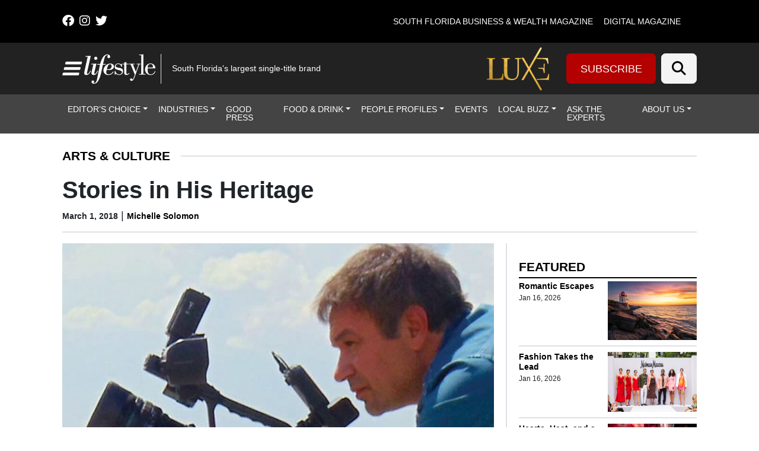

--- FILE ---
content_type: text/html; charset=UTF-8
request_url: https://lmgfl.com/stories-in-his-heritage/
body_size: 51621
content:
<!DOCTYPE html>
<html lang="en-US">
<head>
		<meta charset="UTF-8">
<script>
var gform;gform||(document.addEventListener("gform_main_scripts_loaded",function(){gform.scriptsLoaded=!0}),document.addEventListener("gform/theme/scripts_loaded",function(){gform.themeScriptsLoaded=!0}),window.addEventListener("DOMContentLoaded",function(){gform.domLoaded=!0}),gform={domLoaded:!1,scriptsLoaded:!1,themeScriptsLoaded:!1,isFormEditor:()=>"function"==typeof InitializeEditor,callIfLoaded:function(o){return!(!gform.domLoaded||!gform.scriptsLoaded||!gform.themeScriptsLoaded&&!gform.isFormEditor()||(gform.isFormEditor()&&console.warn("The use of gform.initializeOnLoaded() is deprecated in the form editor context and will be removed in Gravity Forms 3.1."),o(),0))},initializeOnLoaded:function(o){gform.callIfLoaded(o)||(document.addEventListener("gform_main_scripts_loaded",()=>{gform.scriptsLoaded=!0,gform.callIfLoaded(o)}),document.addEventListener("gform/theme/scripts_loaded",()=>{gform.themeScriptsLoaded=!0,gform.callIfLoaded(o)}),window.addEventListener("DOMContentLoaded",()=>{gform.domLoaded=!0,gform.callIfLoaded(o)}))},hooks:{action:{},filter:{}},addAction:function(o,r,e,t){gform.addHook("action",o,r,e,t)},addFilter:function(o,r,e,t){gform.addHook("filter",o,r,e,t)},doAction:function(o){gform.doHook("action",o,arguments)},applyFilters:function(o){return gform.doHook("filter",o,arguments)},removeAction:function(o,r){gform.removeHook("action",o,r)},removeFilter:function(o,r,e){gform.removeHook("filter",o,r,e)},addHook:function(o,r,e,t,n){null==gform.hooks[o][r]&&(gform.hooks[o][r]=[]);var d=gform.hooks[o][r];null==n&&(n=r+"_"+d.length),gform.hooks[o][r].push({tag:n,callable:e,priority:t=null==t?10:t})},doHook:function(r,o,e){var t;if(e=Array.prototype.slice.call(e,1),null!=gform.hooks[r][o]&&((o=gform.hooks[r][o]).sort(function(o,r){return o.priority-r.priority}),o.forEach(function(o){"function"!=typeof(t=o.callable)&&(t=window[t]),"action"==r?t.apply(null,e):e[0]=t.apply(null,e)})),"filter"==r)return e[0]},removeHook:function(o,r,t,n){var e;null!=gform.hooks[o][r]&&(e=(e=gform.hooks[o][r]).filter(function(o,r,e){return!!(null!=n&&n!=o.tag||null!=t&&t!=o.priority)}),gform.hooks[o][r]=e)}});
</script>

	<meta name="viewport" content="width=device-width, initial-scale=1, shrink-to-fit=no">
	<link rel="profile" href="http://gmpg.org/xfn/11">
	<link rel="stylesheet" href="https://cdnjs.cloudflare.com/ajax/libs/font-awesome/6.4.2/css/all.min.css" integrity="sha512-z3gLpd7yknf1YoNbCzqRKc4qyor8gaKU1qmn+CShxbuBusANI9QpRohGBreCFkKxLhei6S9CQXFEbbKuqLg0DA==" crossorigin="anonymous" referrerpolicy="no-referrer" />
	<meta name='robots' content='index, follow, max-image-preview:large, max-snippet:-1, max-video-preview:-1' />
	<style>img:is([sizes="auto" i], [sizes^="auto," i]) { contain-intrinsic-size: 3000px 1500px }</style>
	
<!-- Google Tag Manager for WordPress by gtm4wp.com -->
<script data-cfasync="false" data-pagespeed-no-defer>
	var gtm4wp_datalayer_name = "dataLayer";
	var dataLayer = dataLayer || [];
</script>
<!-- End Google Tag Manager for WordPress by gtm4wp.com -->		<!-- Global site tag (gtag.js) - Google Analytics -->
		<script type="text/javascript" async src="https://www.googletagmanager.com/gtag/js?id=G-60H20VHS4B"></script>
		<script type="text/javascript">
			window.dataLayer = window.dataLayer || [];
			function gtag(){dataLayer.push(arguments);}
			gtag('js', new Date());

			gtag('config', 'G-60H20VHS4B');
		</script>
		
	<!-- This site is optimized with the Yoast SEO plugin v26.6 - https://yoast.com/wordpress/plugins/seo/ -->
	<title>Stories in His Heritage | Lifestyle Media Group</title>
	<link rel="canonical" href="https://lmgfl.com/stories-in-his-heritage/" />
	<meta property="og:locale" content="en_US" />
	<meta property="og:type" content="article" />
	<meta property="og:title" content="Stories in His Heritage | Lifestyle Media Group" />
	<meta property="og:description" content="He makes his home in Coconut Creek, but much of documentary filmmaker Bared Maronian’s time is spent in other cities, and in other countries. The former editor and special projects editor at Miami’s PBS station, WPBT, says it was public television that helped him develop his craft of producing documentaries, eventually leading him to found" />
	<meta property="og:url" content="https://lmgfl.com/stories-in-his-heritage/" />
	<meta property="og:site_name" content="Lifestyle Media Group" />
	<meta property="article:publisher" content="https://www.facebook.com/LifestyleMagazines/" />
	<meta property="article:published_time" content="2018-03-01T00:00:00+00:00" />
	<meta property="article:modified_time" content="2018-11-19T20:52:39+00:00" />
	<meta property="og:image" content="https://lmgfl.com/wp-content/uploads/2018/08/bared-Camera-Armenia-copy-e1519397707227.jpg" />
	<meta property="og:image:width" content="900" />
	<meta property="og:image:height" content="477" />
	<meta property="og:image:type" content="image/jpeg" />
	<meta name="author" content="Michelle Solomon" />
	<meta name="twitter:card" content="summary_large_image" />
	<meta name="twitter:creator" content="@lifestylemagfl" />
	<meta name="twitter:site" content="@lifestylemagfl" />
	<meta name="twitter:label1" content="Written by" />
	<meta name="twitter:data1" content="Michelle Solomon" />
	<meta name="twitter:label2" content="Est. reading time" />
	<meta name="twitter:data2" content="4 minutes" />
	<script type="application/ld+json" class="yoast-schema-graph">{"@context":"https://schema.org","@graph":[{"@type":"Article","@id":"https://lmgfl.com/stories-in-his-heritage/#article","isPartOf":{"@id":"https://lmgfl.com/stories-in-his-heritage/"},"author":{"name":"Michelle Solomon","@id":"https://lmgfl.com/#/schema/person/d6e316bea4c29935019c0e977fe8c6cc"},"headline":"Stories in His Heritage","datePublished":"2018-03-01T00:00:00+00:00","dateModified":"2018-11-19T20:52:39+00:00","mainEntityOfPage":{"@id":"https://lmgfl.com/stories-in-his-heritage/"},"wordCount":808,"commentCount":0,"publisher":{"@id":"https://lmgfl.com/#organization"},"image":{"@id":"https://lmgfl.com/stories-in-his-heritage/#primaryimage"},"thumbnailUrl":"https://lmgfl.com/wp-content/uploads/2018/08/bared-Camera-Armenia-copy-e1519397707227.jpg","articleSection":["A&amp;E Spotlight","Arts &amp; Culture"],"inLanguage":"en-US","potentialAction":[{"@type":"CommentAction","name":"Comment","target":["https://lmgfl.com/stories-in-his-heritage/#respond"]}]},{"@type":"WebPage","@id":"https://lmgfl.com/stories-in-his-heritage/","url":"https://lmgfl.com/stories-in-his-heritage/","name":"Stories in His Heritage | Lifestyle Media Group","isPartOf":{"@id":"https://lmgfl.com/#website"},"primaryImageOfPage":{"@id":"https://lmgfl.com/stories-in-his-heritage/#primaryimage"},"image":{"@id":"https://lmgfl.com/stories-in-his-heritage/#primaryimage"},"thumbnailUrl":"https://lmgfl.com/wp-content/uploads/2018/08/bared-Camera-Armenia-copy-e1519397707227.jpg","datePublished":"2018-03-01T00:00:00+00:00","dateModified":"2018-11-19T20:52:39+00:00","breadcrumb":{"@id":"https://lmgfl.com/stories-in-his-heritage/#breadcrumb"},"inLanguage":"en-US","potentialAction":[{"@type":"ReadAction","target":["https://lmgfl.com/stories-in-his-heritage/"]}]},{"@type":"ImageObject","inLanguage":"en-US","@id":"https://lmgfl.com/stories-in-his-heritage/#primaryimage","url":"https://lmgfl.com/wp-content/uploads/2018/08/bared-Camera-Armenia-copy-e1519397707227.jpg","contentUrl":"https://lmgfl.com/wp-content/uploads/2018/08/bared-Camera-Armenia-copy-e1519397707227.jpg","width":900,"height":477},{"@type":"BreadcrumbList","@id":"https://lmgfl.com/stories-in-his-heritage/#breadcrumb","itemListElement":[{"@type":"ListItem","position":1,"name":"Home","item":"https://lmgfl.com/"},{"@type":"ListItem","position":2,"name":"Articles","item":"https://lmgfl.com/?page_id=862"},{"@type":"ListItem","position":3,"name":"Stories in His Heritage"}]},{"@type":"WebSite","@id":"https://lmgfl.com/#website","url":"https://lmgfl.com/","name":"Lifestyle","description":"South Florida&#039;s largest single-title brand","publisher":{"@id":"https://lmgfl.com/#organization"},"alternateName":"Lifestyle Media Group","potentialAction":[{"@type":"SearchAction","target":{"@type":"EntryPoint","urlTemplate":"https://lmgfl.com/?s={search_term_string}"},"query-input":{"@type":"PropertyValueSpecification","valueRequired":true,"valueName":"search_term_string"}}],"inLanguage":"en-US"},{"@type":"Organization","@id":"https://lmgfl.com/#organization","name":"Lifestyle Media Group","url":"https://lmgfl.com/","logo":{"@type":"ImageObject","inLanguage":"en-US","@id":"https://lmgfl.com/#/schema/logo/image/","url":"","contentUrl":"","caption":"Lifestyle Media Group"},"image":{"@id":"https://lmgfl.com/#/schema/logo/image/"},"sameAs":["https://www.facebook.com/LifestyleMagazines/","https://x.com/lifestylemagfl"]},{"@type":"Person","@id":"https://lmgfl.com/#/schema/person/d6e316bea4c29935019c0e977fe8c6cc","name":"Michelle Solomon","image":{"@type":"ImageObject","inLanguage":"en-US","@id":"https://lmgfl.com/#/schema/person/image/","url":"https://secure.gravatar.com/avatar/f7e8c7c3aef861dd32d9b8d5e940af1c2004acd24a452a625e16ff3d382c5e06?s=96&d=mm&r=g","contentUrl":"https://secure.gravatar.com/avatar/f7e8c7c3aef861dd32d9b8d5e940af1c2004acd24a452a625e16ff3d382c5e06?s=96&d=mm&r=g","caption":"Michelle Solomon"},"url":"https://lmgfl.com/author/msolomon/"}]}</script>
	<!-- / Yoast SEO plugin. -->


<link rel='dns-prefetch' href='//cdn.broadstreetads.com' />
<link rel='dns-prefetch' href='//kit.fontawesome.com' />
<link rel='dns-prefetch' href='//www.googletagmanager.com' />
<link rel="alternate" type="application/rss+xml" title="Lifestyle Media Group &raquo; Feed" href="https://lmgfl.com/feed/" />
<link rel="alternate" type="application/rss+xml" title="Lifestyle Media Group &raquo; Comments Feed" href="https://lmgfl.com/comments/feed/" />
<script>
window._wpemojiSettings = {"baseUrl":"https:\/\/s.w.org\/images\/core\/emoji\/16.0.1\/72x72\/","ext":".png","svgUrl":"https:\/\/s.w.org\/images\/core\/emoji\/16.0.1\/svg\/","svgExt":".svg","source":{"concatemoji":"https:\/\/lmgfl.com\/wp-includes\/js\/wp-emoji-release.min.js?ver=36267fbe760017e3302dc4e38b97bca5"}};
/*! This file is auto-generated */
!function(s,n){var o,i,e;function c(e){try{var t={supportTests:e,timestamp:(new Date).valueOf()};sessionStorage.setItem(o,JSON.stringify(t))}catch(e){}}function p(e,t,n){e.clearRect(0,0,e.canvas.width,e.canvas.height),e.fillText(t,0,0);var t=new Uint32Array(e.getImageData(0,0,e.canvas.width,e.canvas.height).data),a=(e.clearRect(0,0,e.canvas.width,e.canvas.height),e.fillText(n,0,0),new Uint32Array(e.getImageData(0,0,e.canvas.width,e.canvas.height).data));return t.every(function(e,t){return e===a[t]})}function u(e,t){e.clearRect(0,0,e.canvas.width,e.canvas.height),e.fillText(t,0,0);for(var n=e.getImageData(16,16,1,1),a=0;a<n.data.length;a++)if(0!==n.data[a])return!1;return!0}function f(e,t,n,a){switch(t){case"flag":return n(e,"\ud83c\udff3\ufe0f\u200d\u26a7\ufe0f","\ud83c\udff3\ufe0f\u200b\u26a7\ufe0f")?!1:!n(e,"\ud83c\udde8\ud83c\uddf6","\ud83c\udde8\u200b\ud83c\uddf6")&&!n(e,"\ud83c\udff4\udb40\udc67\udb40\udc62\udb40\udc65\udb40\udc6e\udb40\udc67\udb40\udc7f","\ud83c\udff4\u200b\udb40\udc67\u200b\udb40\udc62\u200b\udb40\udc65\u200b\udb40\udc6e\u200b\udb40\udc67\u200b\udb40\udc7f");case"emoji":return!a(e,"\ud83e\udedf")}return!1}function g(e,t,n,a){var r="undefined"!=typeof WorkerGlobalScope&&self instanceof WorkerGlobalScope?new OffscreenCanvas(300,150):s.createElement("canvas"),o=r.getContext("2d",{willReadFrequently:!0}),i=(o.textBaseline="top",o.font="600 32px Arial",{});return e.forEach(function(e){i[e]=t(o,e,n,a)}),i}function t(e){var t=s.createElement("script");t.src=e,t.defer=!0,s.head.appendChild(t)}"undefined"!=typeof Promise&&(o="wpEmojiSettingsSupports",i=["flag","emoji"],n.supports={everything:!0,everythingExceptFlag:!0},e=new Promise(function(e){s.addEventListener("DOMContentLoaded",e,{once:!0})}),new Promise(function(t){var n=function(){try{var e=JSON.parse(sessionStorage.getItem(o));if("object"==typeof e&&"number"==typeof e.timestamp&&(new Date).valueOf()<e.timestamp+604800&&"object"==typeof e.supportTests)return e.supportTests}catch(e){}return null}();if(!n){if("undefined"!=typeof Worker&&"undefined"!=typeof OffscreenCanvas&&"undefined"!=typeof URL&&URL.createObjectURL&&"undefined"!=typeof Blob)try{var e="postMessage("+g.toString()+"("+[JSON.stringify(i),f.toString(),p.toString(),u.toString()].join(",")+"));",a=new Blob([e],{type:"text/javascript"}),r=new Worker(URL.createObjectURL(a),{name:"wpTestEmojiSupports"});return void(r.onmessage=function(e){c(n=e.data),r.terminate(),t(n)})}catch(e){}c(n=g(i,f,p,u))}t(n)}).then(function(e){for(var t in e)n.supports[t]=e[t],n.supports.everything=n.supports.everything&&n.supports[t],"flag"!==t&&(n.supports.everythingExceptFlag=n.supports.everythingExceptFlag&&n.supports[t]);n.supports.everythingExceptFlag=n.supports.everythingExceptFlag&&!n.supports.flag,n.DOMReady=!1,n.readyCallback=function(){n.DOMReady=!0}}).then(function(){return e}).then(function(){var e;n.supports.everything||(n.readyCallback(),(e=n.source||{}).concatemoji?t(e.concatemoji):e.wpemoji&&e.twemoji&&(t(e.twemoji),t(e.wpemoji)))}))}((window,document),window._wpemojiSettings);
</script>

<style id='wp-emoji-styles-inline-css'>

	img.wp-smiley, img.emoji {
		display: inline !important;
		border: none !important;
		box-shadow: none !important;
		height: 1em !important;
		width: 1em !important;
		margin: 0 0.07em !important;
		vertical-align: -0.1em !important;
		background: none !important;
		padding: 0 !important;
	}
</style>
<link rel='stylesheet' id='wp-block-library-css' href='https://lmgfl.com/wp-includes/css/dist/block-library/style.min.css?ver=36267fbe760017e3302dc4e38b97bca5' media='all' />
<style id='classic-theme-styles-inline-css'>
/*! This file is auto-generated */
.wp-block-button__link{color:#fff;background-color:#32373c;border-radius:9999px;box-shadow:none;text-decoration:none;padding:calc(.667em + 2px) calc(1.333em + 2px);font-size:1.125em}.wp-block-file__button{background:#32373c;color:#fff;text-decoration:none}
</style>
<style id='global-styles-inline-css'>
:root{--wp--preset--aspect-ratio--square: 1;--wp--preset--aspect-ratio--4-3: 4/3;--wp--preset--aspect-ratio--3-4: 3/4;--wp--preset--aspect-ratio--3-2: 3/2;--wp--preset--aspect-ratio--2-3: 2/3;--wp--preset--aspect-ratio--16-9: 16/9;--wp--preset--aspect-ratio--9-16: 9/16;--wp--preset--color--black: #000000;--wp--preset--color--cyan-bluish-gray: #abb8c3;--wp--preset--color--white: #fff;--wp--preset--color--pale-pink: #f78da7;--wp--preset--color--vivid-red: #cf2e2e;--wp--preset--color--luminous-vivid-orange: #ff6900;--wp--preset--color--luminous-vivid-amber: #fcb900;--wp--preset--color--light-green-cyan: #7bdcb5;--wp--preset--color--vivid-green-cyan: #00d084;--wp--preset--color--pale-cyan-blue: #8ed1fc;--wp--preset--color--vivid-cyan-blue: #0693e3;--wp--preset--color--vivid-purple: #9b51e0;--wp--preset--color--blue: #0d6efd;--wp--preset--color--indigo: #6610f2;--wp--preset--color--purple: #6f42c1;--wp--preset--color--pink: #d63384;--wp--preset--color--red: #dc3545;--wp--preset--color--orange: #fd7e14;--wp--preset--color--yellow: #ffc107;--wp--preset--color--green: #198754;--wp--preset--color--teal: #20c997;--wp--preset--color--cyan: #0dcaf0;--wp--preset--color--gray: #6c757d;--wp--preset--color--gray-dark: #343a40;--wp--preset--gradient--vivid-cyan-blue-to-vivid-purple: linear-gradient(135deg,rgba(6,147,227,1) 0%,rgb(155,81,224) 100%);--wp--preset--gradient--light-green-cyan-to-vivid-green-cyan: linear-gradient(135deg,rgb(122,220,180) 0%,rgb(0,208,130) 100%);--wp--preset--gradient--luminous-vivid-amber-to-luminous-vivid-orange: linear-gradient(135deg,rgba(252,185,0,1) 0%,rgba(255,105,0,1) 100%);--wp--preset--gradient--luminous-vivid-orange-to-vivid-red: linear-gradient(135deg,rgba(255,105,0,1) 0%,rgb(207,46,46) 100%);--wp--preset--gradient--very-light-gray-to-cyan-bluish-gray: linear-gradient(135deg,rgb(238,238,238) 0%,rgb(169,184,195) 100%);--wp--preset--gradient--cool-to-warm-spectrum: linear-gradient(135deg,rgb(74,234,220) 0%,rgb(151,120,209) 20%,rgb(207,42,186) 40%,rgb(238,44,130) 60%,rgb(251,105,98) 80%,rgb(254,248,76) 100%);--wp--preset--gradient--blush-light-purple: linear-gradient(135deg,rgb(255,206,236) 0%,rgb(152,150,240) 100%);--wp--preset--gradient--blush-bordeaux: linear-gradient(135deg,rgb(254,205,165) 0%,rgb(254,45,45) 50%,rgb(107,0,62) 100%);--wp--preset--gradient--luminous-dusk: linear-gradient(135deg,rgb(255,203,112) 0%,rgb(199,81,192) 50%,rgb(65,88,208) 100%);--wp--preset--gradient--pale-ocean: linear-gradient(135deg,rgb(255,245,203) 0%,rgb(182,227,212) 50%,rgb(51,167,181) 100%);--wp--preset--gradient--electric-grass: linear-gradient(135deg,rgb(202,248,128) 0%,rgb(113,206,126) 100%);--wp--preset--gradient--midnight: linear-gradient(135deg,rgb(2,3,129) 0%,rgb(40,116,252) 100%);--wp--preset--font-size--small: 13px;--wp--preset--font-size--medium: 20px;--wp--preset--font-size--large: 36px;--wp--preset--font-size--x-large: 42px;--wp--preset--spacing--20: 0.44rem;--wp--preset--spacing--30: 0.67rem;--wp--preset--spacing--40: 1rem;--wp--preset--spacing--50: 1.5rem;--wp--preset--spacing--60: 2.25rem;--wp--preset--spacing--70: 3.38rem;--wp--preset--spacing--80: 5.06rem;--wp--preset--shadow--natural: 6px 6px 9px rgba(0, 0, 0, 0.2);--wp--preset--shadow--deep: 12px 12px 50px rgba(0, 0, 0, 0.4);--wp--preset--shadow--sharp: 6px 6px 0px rgba(0, 0, 0, 0.2);--wp--preset--shadow--outlined: 6px 6px 0px -3px rgba(255, 255, 255, 1), 6px 6px rgba(0, 0, 0, 1);--wp--preset--shadow--crisp: 6px 6px 0px rgba(0, 0, 0, 1);}:where(.is-layout-flex){gap: 0.5em;}:where(.is-layout-grid){gap: 0.5em;}body .is-layout-flex{display: flex;}.is-layout-flex{flex-wrap: wrap;align-items: center;}.is-layout-flex > :is(*, div){margin: 0;}body .is-layout-grid{display: grid;}.is-layout-grid > :is(*, div){margin: 0;}:where(.wp-block-columns.is-layout-flex){gap: 2em;}:where(.wp-block-columns.is-layout-grid){gap: 2em;}:where(.wp-block-post-template.is-layout-flex){gap: 1.25em;}:where(.wp-block-post-template.is-layout-grid){gap: 1.25em;}.has-black-color{color: var(--wp--preset--color--black) !important;}.has-cyan-bluish-gray-color{color: var(--wp--preset--color--cyan-bluish-gray) !important;}.has-white-color{color: var(--wp--preset--color--white) !important;}.has-pale-pink-color{color: var(--wp--preset--color--pale-pink) !important;}.has-vivid-red-color{color: var(--wp--preset--color--vivid-red) !important;}.has-luminous-vivid-orange-color{color: var(--wp--preset--color--luminous-vivid-orange) !important;}.has-luminous-vivid-amber-color{color: var(--wp--preset--color--luminous-vivid-amber) !important;}.has-light-green-cyan-color{color: var(--wp--preset--color--light-green-cyan) !important;}.has-vivid-green-cyan-color{color: var(--wp--preset--color--vivid-green-cyan) !important;}.has-pale-cyan-blue-color{color: var(--wp--preset--color--pale-cyan-blue) !important;}.has-vivid-cyan-blue-color{color: var(--wp--preset--color--vivid-cyan-blue) !important;}.has-vivid-purple-color{color: var(--wp--preset--color--vivid-purple) !important;}.has-black-background-color{background-color: var(--wp--preset--color--black) !important;}.has-cyan-bluish-gray-background-color{background-color: var(--wp--preset--color--cyan-bluish-gray) !important;}.has-white-background-color{background-color: var(--wp--preset--color--white) !important;}.has-pale-pink-background-color{background-color: var(--wp--preset--color--pale-pink) !important;}.has-vivid-red-background-color{background-color: var(--wp--preset--color--vivid-red) !important;}.has-luminous-vivid-orange-background-color{background-color: var(--wp--preset--color--luminous-vivid-orange) !important;}.has-luminous-vivid-amber-background-color{background-color: var(--wp--preset--color--luminous-vivid-amber) !important;}.has-light-green-cyan-background-color{background-color: var(--wp--preset--color--light-green-cyan) !important;}.has-vivid-green-cyan-background-color{background-color: var(--wp--preset--color--vivid-green-cyan) !important;}.has-pale-cyan-blue-background-color{background-color: var(--wp--preset--color--pale-cyan-blue) !important;}.has-vivid-cyan-blue-background-color{background-color: var(--wp--preset--color--vivid-cyan-blue) !important;}.has-vivid-purple-background-color{background-color: var(--wp--preset--color--vivid-purple) !important;}.has-black-border-color{border-color: var(--wp--preset--color--black) !important;}.has-cyan-bluish-gray-border-color{border-color: var(--wp--preset--color--cyan-bluish-gray) !important;}.has-white-border-color{border-color: var(--wp--preset--color--white) !important;}.has-pale-pink-border-color{border-color: var(--wp--preset--color--pale-pink) !important;}.has-vivid-red-border-color{border-color: var(--wp--preset--color--vivid-red) !important;}.has-luminous-vivid-orange-border-color{border-color: var(--wp--preset--color--luminous-vivid-orange) !important;}.has-luminous-vivid-amber-border-color{border-color: var(--wp--preset--color--luminous-vivid-amber) !important;}.has-light-green-cyan-border-color{border-color: var(--wp--preset--color--light-green-cyan) !important;}.has-vivid-green-cyan-border-color{border-color: var(--wp--preset--color--vivid-green-cyan) !important;}.has-pale-cyan-blue-border-color{border-color: var(--wp--preset--color--pale-cyan-blue) !important;}.has-vivid-cyan-blue-border-color{border-color: var(--wp--preset--color--vivid-cyan-blue) !important;}.has-vivid-purple-border-color{border-color: var(--wp--preset--color--vivid-purple) !important;}.has-vivid-cyan-blue-to-vivid-purple-gradient-background{background: var(--wp--preset--gradient--vivid-cyan-blue-to-vivid-purple) !important;}.has-light-green-cyan-to-vivid-green-cyan-gradient-background{background: var(--wp--preset--gradient--light-green-cyan-to-vivid-green-cyan) !important;}.has-luminous-vivid-amber-to-luminous-vivid-orange-gradient-background{background: var(--wp--preset--gradient--luminous-vivid-amber-to-luminous-vivid-orange) !important;}.has-luminous-vivid-orange-to-vivid-red-gradient-background{background: var(--wp--preset--gradient--luminous-vivid-orange-to-vivid-red) !important;}.has-very-light-gray-to-cyan-bluish-gray-gradient-background{background: var(--wp--preset--gradient--very-light-gray-to-cyan-bluish-gray) !important;}.has-cool-to-warm-spectrum-gradient-background{background: var(--wp--preset--gradient--cool-to-warm-spectrum) !important;}.has-blush-light-purple-gradient-background{background: var(--wp--preset--gradient--blush-light-purple) !important;}.has-blush-bordeaux-gradient-background{background: var(--wp--preset--gradient--blush-bordeaux) !important;}.has-luminous-dusk-gradient-background{background: var(--wp--preset--gradient--luminous-dusk) !important;}.has-pale-ocean-gradient-background{background: var(--wp--preset--gradient--pale-ocean) !important;}.has-electric-grass-gradient-background{background: var(--wp--preset--gradient--electric-grass) !important;}.has-midnight-gradient-background{background: var(--wp--preset--gradient--midnight) !important;}.has-small-font-size{font-size: var(--wp--preset--font-size--small) !important;}.has-medium-font-size{font-size: var(--wp--preset--font-size--medium) !important;}.has-large-font-size{font-size: var(--wp--preset--font-size--large) !important;}.has-x-large-font-size{font-size: var(--wp--preset--font-size--x-large) !important;}
:where(.wp-block-post-template.is-layout-flex){gap: 1.25em;}:where(.wp-block-post-template.is-layout-grid){gap: 1.25em;}
:where(.wp-block-columns.is-layout-flex){gap: 2em;}:where(.wp-block-columns.is-layout-grid){gap: 2em;}
:root :where(.wp-block-pullquote){font-size: 1.5em;line-height: 1.6;}
</style>
<link rel='stylesheet' id='wp-color-picker-css' href='https://lmgfl.com/wp-admin/css/color-picker.min.css?ver=36267fbe760017e3302dc4e38b97bca5' media='all' />
<link rel='stylesheet' id='simply-gallery-block-frontend-css' href='https://lmgfl.com/wp-content/plugins/simply-gallery-block-premium/blocks/pgc_sgb.min.style.css?ver=3.2.8' media='all' />
<link rel='stylesheet' id='pgc-simply-gallery-plugin-lightbox-style-css' href='https://lmgfl.com/wp-content/plugins/simply-gallery-block-premium/plugins/pgc_sgb_lightbox.min.style.css?ver=3.2.8' media='all' />
<link rel='stylesheet' id='cff-css' href='https://lmgfl.com/wp-content/plugins/custom-facebook-feed-pro/assets/css/cff-style.min.css?ver=4.7.4' media='all' />
<link rel='stylesheet' id='child-understrap-styles-css' href='https://lmgfl.com/wp-content/themes/lifestyle-brand-theme-child/css/child-theme.min.css?ver=0.0.7' media='all' />
<script src="https://lmgfl.com/wp-includes/js/jquery/jquery.min.js?ver=3.7.1" id="jquery-core-js"></script>
<script src="https://lmgfl.com/wp-includes/js/jquery/jquery-migrate.min.js?ver=3.4.1" id="jquery-migrate-js"></script>
<script src="https://cdn.broadstreetads.com/init-2.min.js?ver=36267fbe760017e3302dc4e38b97bca5" id="broadstreet-cdn-js"></script>
<script id="broadstreet-cdn-js-after">
	function broadstreet_ad_check(zoneId, data) {
        var ads = document.getElementsByTagName("broadstreet-zone");
        for (var i = 0; i < ads.length; i++) {
            var zone = ads[i].getAttribute('zone-id');
            //if this zone get rid of container if empty
            if (zone == zoneId) {
                if ( ads[i].closest(".broadstreet-zone-container") != null && (ads[i].innerHTML === "" || ads[i].getElementsByTagName('div')[0].innerHTML === "") ) {
                    ads[i].closest(".broadstreet-zone-container").style.display = "none";
                    //also get rid of widget container boarders
                    // if (ads[i].closest(".bcx_ad_widget") != null) {
                    //     ads[i].closest(".bcx_ad_widget").style.display = "none";
                    // }
                } else if ( ads[i].closest(".broadstreet-zone-container") != null ) {
                    //ensures ads get displayed
                    ads[i].closest(".broadstreet-zone-container").style.display = "block";
                    //also get rid of widget container boarders
                    // if (ads[i].closest(".bcx_ad_widget") != null) {
                    //     ads[i].closest(".bcx_ad_widget").style.display = "block";
                    // }
                }
            }
            //set height,width,alt of ad images
            var imgs = ads[i].getElementsByTagName('img');
            if (imgs) {
                for (var j = 0; j < imgs.length; j++) {
                    var height = imgs[j].naturalHeight;
                    var width = imgs[j].naturalWidth;
                    if (!imgs[j].getAttribute('height') && height) {
                        imgs[j].height = height;
                    }
                    if (!imgs[j].getAttribute('width') && width) {
                        imgs[j].width = width;
                    }
                    if (!imgs[j].alt){
                        imgs[j].alt = 'Advertisement';
                    }
                }
            }
        }
        //resize_iframe_ads();
    }
    
    function broadstreet_init() {
        if(typeof broadstreet=='undefined') {
            setTimeout(function(){broadstreet_init()},100);
            return;
        }
        broadstreet.watch({"networkId": "6214", "callback": "broadstreet_ad_check"});
    }
    broadstreet_init();
</script>
<script src="https://kit.fontawesome.com/d061d916c5.js?ver=36267fbe760017e3302dc4e38b97bca5" crossorigin="anonymous" type="text/javascript"></script>

<!-- Google tag (gtag.js) snippet added by Site Kit -->
<!-- Google Analytics snippet added by Site Kit -->
<script src="https://www.googletagmanager.com/gtag/js?id=GT-PZSPKJ37" id="google_gtagjs-js" async></script>
<script id="google_gtagjs-js-after">
window.dataLayer = window.dataLayer || [];function gtag(){dataLayer.push(arguments);}
gtag("set","linker",{"domains":["lmgfl.com"]});
gtag("js", new Date());
gtag("set", "developer_id.dZTNiMT", true);
gtag("config", "GT-PZSPKJ37");
 window._googlesitekit = window._googlesitekit || {}; window._googlesitekit.throttledEvents = []; window._googlesitekit.gtagEvent = (name, data) => { var key = JSON.stringify( { name, data } ); if ( !! window._googlesitekit.throttledEvents[ key ] ) { return; } window._googlesitekit.throttledEvents[ key ] = true; setTimeout( () => { delete window._googlesitekit.throttledEvents[ key ]; }, 5 ); gtag( "event", name, { ...data, event_source: "site-kit" } ); };
</script>
<link rel="https://api.w.org/" href="https://lmgfl.com/wp-json/" /><link rel="alternate" title="JSON" type="application/json" href="https://lmgfl.com/wp-json/wp/v2/posts/12461" /><link rel="EditURI" type="application/rsd+xml" title="RSD" href="https://lmgfl.com/xmlrpc.php?rsd" />

<link rel='shortlink' href='https://lmgfl.com/?p=12461' />
<link rel="alternate" title="oEmbed (JSON)" type="application/json+oembed" href="https://lmgfl.com/wp-json/oembed/1.0/embed?url=https%3A%2F%2Flmgfl.com%2Fstories-in-his-heritage%2F" />
<link rel="alternate" title="oEmbed (XML)" type="text/xml+oembed" href="https://lmgfl.com/wp-json/oembed/1.0/embed?url=https%3A%2F%2Flmgfl.com%2Fstories-in-his-heritage%2F&#038;format=xml" />
<!-- Custom Facebook Feed JS vars -->
<script type="text/javascript">
var cffsiteurl = "https://lmgfl.com/wp-content/plugins";
var cffajaxurl = "https://lmgfl.com/wp-admin/admin-ajax.php";


var cfflinkhashtags = "false";
</script>
<meta name="generator" content="Site Kit by Google 1.168.0" /><noscript><style>.simply-gallery-amp{ display: block !important; }</style></noscript><noscript><style>.sgb-preloader{ display: none !important; }</style></noscript>
<!-- Google Tag Manager for WordPress by gtm4wp.com -->
<!-- GTM Container placement set to manual -->
<script data-cfasync="false" data-pagespeed-no-defer>
	var dataLayer_content = {"visitorLoginState":"logged-out","visitorType":"visitor-logged-out","pagePostType":"post","pagePostType2":"single-post","pageCategory":["a-and-e-profiles","arts-and-culture"],"pagePostAuthor":"Michelle Solomon"};
	dataLayer.push( dataLayer_content );
</script>
<script data-cfasync="false" data-pagespeed-no-defer>
(function(w,d,s,l,i){w[l]=w[l]||[];w[l].push({'gtm.start':
new Date().getTime(),event:'gtm.js'});var f=d.getElementsByTagName(s)[0],
j=d.createElement(s),dl=l!='dataLayer'?'&l='+l:'';j.async=true;j.src=
'//www.googletagmanager.com/gtm.js?id='+i+dl;f.parentNode.insertBefore(j,f);
})(window,document,'script','dataLayer','GTM-5KR5CW3');
</script>
<!-- End Google Tag Manager for WordPress by gtm4wp.com -->    <style type="text/css" id="theme-option-css">
	.site {
		background-color: #ffffff;
	}
	.multisite-nav-bg-color{
		background-color: #000000;
	}
	.header-bg-color{
		background-color: #222222;
	}
	.header-text-color,
	.header-text-color a,
	.navbar-toggler .fa-bars {
		color: #ffffff;
	}
	.subscribe-bg-color,
	.subscribe-bg-color:hover {
		background-color: #b30000;
	}
	.subscribe-text-color,
	.subscribe-text-color a,
	a.subscribe-text-color,
	.subscribe-text-color a:hover,
	a.subscribe-text-color:hover {
		color: #ffffff;
	}
	.primary-nav-bg-color,
	.primary-nav-bg-color .dropdown-menu{
		background-color: #444444;
	}
	#header-menu > li {
		border-bottom: 2px solid #444444;
	}
	.primary-nav-text-color,
	.primary-nav-text-color a,
	.primary-nav-bg-color .dropdown-menu {
		color: #ffffff;
	}
	.primary-nav-bg-color .dropdown-menu,
	#header-nav .nav-link:focus, 
	#header-nav .nav-link:hover,
	#header-nav .dropdown-item:hover,
	#header-nav .dropdown-item:focus {
		color: #ffffff;
	}
	.navbar #header-menu .dropdown-item:hover {
		background-color: #876f40;
	}
	#navbarNavOffcanvas .search-form button {
		background-color: #000000	}
	#navbarNavOffcanvas {
		border-right-color: #000000	}
	#navbarNavOffcanvas .search-form .fa-search::before {
		color: #ffffff;
	}
	.flyout-nav-bg-color,
	#main-menu .nav-item ul,
	#main-menu .dropdown-item,
	#main-menu .dropdown-item:hover,
	#main-menu .dropdown-item:focus {
		background-color: #242424;
	}
	.close-btn-color,
	.flyout-nav-text-color,
	.flyout-nav-text-color a,
	#flyout-resources .nav-link,
	#main-menu .nav-link,
	#main-menu .nav-item ul {
		color: #ffffff;
	}
	#main-menu .nav-link:hover,
	#main-menu .nav-link:focus,
	#main-menu .dropdown-item:hover,
	#main-menu .dropdown-item:focus {
		color: #c69500;
	}
	ul.dropdown-menu.show, 
	ul.dropdown-menu.show .menu-item a {
		background-color: #0a0a0a !important;
	}
	.flyout-rectangle-bg-color {
		background-color: #000000;
	}
	.flyout-rectangle-text-color {
		color: #ffffff;
	}
	.footer-bg-color,
	.footer-bg-color .multisite-nav-bg-color {
		background-color: #000000;
	}
	.footer-text-color,
	.footer-text-color ul a,
	.footer-text-color ul a:hover,
	.be-ix-link-block .be-related-link-container .be-label,
	.be-ix-link-block .be-related-link-container .be-list .be-list-item .be-related-link {
		color: #ffffff;
	}
	.legal-footer-bg-color,
	.legal-footer-bg-color .list-group-item{
		background-color: #000000;
	}
	.legal-footer-text-color,
	.legal-footer-text-color a,
	.legal-footer-text-color .list-group-item{
		color: #ffffff;
	}
	.text-primary {
		color: #a98236 !important;
	}
	.bg-primary {
		background-color: #a98236 !important;
	}
	.border-primary {
		border-color: #a98236 !important;
	}
	.btn-primary {
	    background-color: #a98236 !important;
	    border-color: #a98236 !important;
	}
	.btn-primary.inverse {
	    background-color: #ffffff !important;
		color: #a98236 !important;
	    border-color: #a98236 !important;
	}
	.monogram.circle:hover {
		background-color: #a98236 !important;
	}
	.text-secondary {
		color: #0a0405 !important;
	}
	.bg-secondary {
		background-color: #0a0405 !important;
	}
	.border-secondary {
		border-color: #0a0405 !important;
	}
	.btn-secondary {
	    background-color: #0a0405 !important;
	    border-color: #0a0405 !important;
	}
	#wrapper-footer .btn-secondary {
	    border-color: #a98236 !important;
	}
	.text-warning {
		color: #f18020 !important;
	}
	.bg-warning {
		background-color: #f18020 !important;
	}
	.border-warning {
		border-color: #f18020 !important;
	}
	.btn-warning {
	    background-color: #f18020 !important;
	    border-color: #f18020 !important;
	}
	.text-success {
		color: #0aa14c !important;
	}
	.bg-success {
		background-color: #0aa14c !important;
	}
	.border-success {
		border-color: #0aa14c !important;
	}
	.btn-success {
	    background-color: #0aa14c !important;
	    border-color: #0aa14c !important;
	}
	.text-danger {
		color: #f5cc34 !important;
	}
	.bg-danger {
		background-color: #f5cc34 !important;
	}
	.border-danger {
		border-color: #f5cc34 !important;
	}
	.btn-danger {
	    background-color: #f5cc34 !important;
	    border-color: #f5cc34 !important;
	}
	.text-dark {
		color: #363636 !important;
	}
	.bg-dark {
		background-color: #363636 !important;
	}
	.border-dark {
		border-color: #363636 !important;
	}
	.btn-dark {
	    background-color: #363636 !important;
	    border-color: #363636 !important;
	}
	.text-light {
		color: #f4f4f4 !important;
	}
	.bg-light {
		background-color: #f4f4f4 !important;
	}
	.border-light {
		border-color: #f4f4f4 !important;
	}
	.btn-light {
	    background-color: #f4f4f4 !important;
	    border-color: #f4f4f4 !important;
	}
	.text-info {
		color: #262626 !important;
	}
	.bg-info {
		background-color: #262626 !important;
	}
	.bg-info .read-now {
		color: #f8ed43 !important;
	}
	.border-info {
		border-color: #262626 !important;
	}
	.btn-info {
	    background-color: #262626 !important;
	    border-color: #262626 !important;
	}
		.text-gradient {
		background: -webkit-linear-gradient(90deg, #a98236, #0a0405 75%) !important;
		-webkit-background-clip: text !important;
		-webkit-text-fill-color: transparent;
	}
	.bg-gradient {
		background: rgb(169,130,54) !important;
		background: linear-gradient(0deg, rgba(169,130,54,1) 0%, rgba(10,4,5,1) 100%) !important;
	}
	.border-gradient {
		border-color: #363636 !important;
	}
	.btn-gradient {
	    background: rgb(169,130,54) !important;
		background: linear-gradient(0deg, rgba(169,130,54,1) 0%, rgba(10,4,5,1) 100%) !important;
	    border-color: #363636 !important;
	}

    </style>    
    <meta name="mobile-web-app-capable" content="yes">
<meta name="apple-mobile-web-app-capable" content="yes">
<meta name="apple-mobile-web-app-title" content="Lifestyle Media Group - South Florida&#039;s largest single-title brand">
<noscript><style>.lazyload[data-src]{display:none !important;}</style></noscript><style>.lazyload{background-image:none !important;}.lazyload:before{background-image:none !important;}</style><link rel="icon" href="https://lmgfl.com/wp-content/uploads/2023/04/cropped-LMG-Brand-Favicon-512x512-1-32x32.png" sizes="32x32" />
<link rel="icon" href="https://lmgfl.com/wp-content/uploads/2023/04/cropped-LMG-Brand-Favicon-512x512-1-192x192.png" sizes="192x192" />
<link rel="apple-touch-icon" href="https://lmgfl.com/wp-content/uploads/2023/04/cropped-LMG-Brand-Favicon-512x512-1-180x180.png" />
<meta name="msapplication-TileImage" content="https://lmgfl.com/wp-content/uploads/2023/04/cropped-LMG-Brand-Favicon-512x512-1-270x270.png" />
		<style id="wp-custom-css">
			.img-fluid{
	max-width: 120px;
}
img.footer-logo.mb-2{
	max-width: 160px;
}

.navbar #header-menu .menu-item .dropdown-menu{
	z-index: 9999;
}
.post-53246 h1, .post-53246 .text-warning{
	display: none;
}

#post-53344 .text-center.h3,#post-53344 .featured-image-container,#post-53344 div:nth-child(3){
	display: none !important;
}

.container.home_subscribe_container .gform_wrapper .form-control:focus,
.container.sidebar_container .gform_wrapper .form-control:focus{
	border: 3px solid #a98236;
}
.alert-secondary, .gform_confirmation_wrapper{
	border: none !important;
	background-color: transparent !important
}
/**************************
 * GRAVITY FORMS 
 * Global Edits 
 ***************************/
.gform_wrapper .gfield_required{
	color: #AD0011 !important;
}
/**************************
 * GRAVITY FORMS 
 * Home Page Subscribe Form, ID# 16 
 ***************************/
.container.home_subscribe_container,.container.sidebar_container {
  background-color: #4d4d4d;  
	border: 2px solid #000000;
    border-radius: 10px;
	-webkit-box-shadow: 0 0.1rem 0.2rem rgba(0,0,0,.25);
    box-shadow: 0 0.1rem 0.2rem rgba(0,0,0,.25);
    padding: 1.6rem;
	text-align: center !important;
	color:#fff;
}
.container.home_subscribe_container .gform_wrapper .gfield_label, .container.home_subscribe_container #gform_16{
	display: block;
	text-align: center;
	color:#fff;
}
.container.home_subscribe_container #gform_16 .gform_body{
	margin-bottom: 0rem;
}
.container.home_subscribe_container .gform_wrapper .form-control{
	border: 3px solid #000;
	font-size: 18px;
}

.container.home_subscribe_container #gform_16 .gform_footer #gform_submit_button_16{
	border-radius: 4px !important;
}

/**************************
 * GRAVITY FORMS 
 * Sidebar Subscribe Form, ID# 18 
 ***************************/
.container.sidebar_container .gform_wrapper .gfield_label, .container.sidebar_container #gform_18{
	display: block;
	text-align: center;
}
.container.sidebar_container #gform_18 #gform_submit_button_18{
	border-radius: 4px !important;
}
#gform_18 #gform_fields_18 #field_18_1 .form-control-lg{
	font-size: 16px;
}
/**************************
 * GRAVITY FORMS 
 * Footer Subscribe Form, ID# 17 
 ***************************/
#gform_17 #gform_fields_17 #field_17_1 .form-control-lg{
	font-size: 16px;
}
#gform_17 #gform_fields_17 #gform_confirmation_message_17 {
    background-color: #333333;
    color: #fff;
    text-align: center;
    padding: 8px;
    border-radius: 8px;
    border: 2px solid #6c542d;
}
/**************************
 * GRAVITY FORMS - FOOTER 
 * Subscribe CTA Button
 ***************************/
.footer-subscribe .btn-primary{
	background-color: #FFBF0F !important;
	color: #000000;
}









.custad_wrapper {
    text-align: center;
    padding: 15px;
}



.fa-bars::before, .fa-navicon::before, .fa-reorder::before{
	font-family: 'FontAwesome' !important;
}


.topBar{
	background: #000000;
	padding-top: 1rem !important;
  padding-bottom: 1rem !important;
}

.multisite-nav-bg-color{
	background: transparent;
	justify-content: end !important;
}

.topBar #multisite-nav{
	padding: 0;
}

.topBar .monogram-logos {
	padding-bottom:0 !important;
}

.topBar .monogram-logos a{
	font-size: 20px;
}

.luxe_img {
  margin-right: 20px;
}

.luxe_img a img {
  width: 120px;
}





		</style>
		</head>

<body class="wp-singular post-template-default single single-post postid-12461 single-format-standard wp-custom-logo wp-embed-responsive wp-theme-understrap wp-child-theme-lifestyle-brand-theme-child group-blog understrap-has-sidebar" itemscope itemtype="http://schema.org/WebSite">

<!-- GTM Container placement set to manual -->
<!-- Google Tag Manager (noscript) -->
				<noscript><iframe src="https://www.googletagmanager.com/ns.html?id=GTM-5KR5CW3" height="0" width="0" style="display:none;visibility:hidden" aria-hidden="true"></iframe></noscript>
<!-- End Google Tag Manager (noscript) --><div class="site" id="page">

	<!-- ******************* The Navbar Area ******************* -->
	<header id="wrapper-navbar" class="">
		<div class="topBar">
			<div class="container">
				<div class="row align-items-center">
					<div class="col-md-6">
						    <div class="monogram-logos d-inline-flex pb-2 fs-4">
            <div class="d-flex me-2">
            <a class="d-flex text-decoration-none text-white" href="https://www.facebook.com/LifestyleMagazines" aria-label="Facebook" target="_blank" rel="noopener noreferrer"><span class="fab fa-facebook-f"></span></a>
        </div>
            <div class="d-flex me-2">
            <a class="d-flex text-decoration-none text-white" href="https://www.instagram.com/lifestylemediagroupfl/" aria-label="Instagram" target="_blank" rel="noopener noreferrer"><span class="fab fa-instagram"></span></a>
        </div>
            <div class="d-flex me-2">
            <a class="d-flex text-decoration-none text-white" href="https://twitter.com/lifestylemagfl" aria-label="Twitter" target="_blank" rel="noopener noreferrer"><span class="fab fa-twitter"></span></a>
        </div>
        </div>
    					</div>
					<div class="col-md-6">
						<nav id="multisite-nav" class="navbar navbar-expand d-none d-lg-flex justify-content-center align-items-center multisite-nav-bg-color"><ul id="menu-top-header-menu" class="navbar-nav"><li id="menu-item-52333" class="menu-item menu-item-type-custom menu-item-object-custom menu-item-52333 d-flex mx-2 justify-content-center align-items-center text-uppercase text-decoration-none fs-8"><a class="text-white"  href="https://sfbwmag.com/">SOUTH FLORIDA BUSINESS &#038; WEALTH MAGAZINE</a></li>
<li id="menu-item-53748" class="menu-item menu-item-type-custom menu-item-object-custom menu-item-53748 d-flex mx-2 justify-content-center align-items-center text-uppercase text-decoration-none fs-8"><a class="text-white"  href="https://lmgfl.com/publication/">Digital Magazine</a></li>
</ul></nav>					</div>
				</div>
			</div>
		</div>
		

		<a class="skip-link sr-only sr-only-focusable" href="#content">Skip to content</a>

		
<section id="main-nav" class="navbar-light header-bg-color header-text-color" aria-labelledby="main-nav-label">

	<div id="h2 main-nav-label" class="screen-reader-text">
		Main Navigation	</div>


	<div class="container">

		<div class="d-flex flex-row h-100 py-1">
			<div class="d-flex flex-row flex-grow-1 align-items-center justify-content-start">

				<button class="navbar-toggler" type="button" data-bs-toggle="offcanvas" data-bs-target="#navbarNavOffcanvas" aria-controls="navbarNavOffcanvas" aria-expanded="false" aria-label="Toggle navigation">
					<i class="fa-light fa-bars"></i>
					<!--<span class="navbar-toggler-icon"></span>-->
				</button>

				<div class="offcanvas offcanvas-start position-fixed flyout-nav-bg-color flyout-nav-text-color" tabindex="-1" id="navbarNavOffcanvas">

					<div class="offcanvas-header justify-content-start">
						<button type="button" class="btn-close d-flex justify-content-center align-items-center p-0 m-0" data-bs-dismiss="offcanvas" aria-label="Close"><i class="close-btn-color fa-solid fa-xmark"></i></button>
					</div><!-- .offcancas-header -->

					<div class="container mb-3">
						<a class="navbar-brand d-flex align-items-center fs-7 text-uppercase" rel="home" href="https://lmgfl.com/" itemprop="url">Lifestyle Media Group</a>
					</div>

					<div class="container mb-2">
						
<form role="search" class="search-form" method="get" action="https://lmgfl.com/" >
	<label class="screen-reader-text" for="s-1">Search for:</label>
	<div class="input-group">
		<input type="search" class="field search-field form-control border border-1 border-end-0" id="s-1" name="s" value="" placeholder="Search &hellip;">
					<button type="submit" class="submit search-submit btn btn-white border border-1 border-start-0" name="submit" value="Search"><i class="far fa-search fa-lg" aria-hidden="true"></i></button>
			</div>
</form>
					</div>
					<div class="container mb-3">
											</div>

					<div class="container">
						<div class="h4 text-uppercase text-decoration-underline mb-3" style="letter-spacing: 5px;">Sections</div>
					</div>

					<!-- The WordPress Menu goes here -->
					<div class="offcanvas-body container border border-1 border-top-0 border-start-0 border-end-0 border-muted pb-3 mb-3"><ul id="main-menu" class="navbar-nav justify-content-start flex-grow-1 pe-3 fw-normal fs-7 text-uppercase"><li itemscope="itemscope" itemtype="https://www.schema.org/SiteNavigationElement" id="menu-item-55664" class="menu-item menu-item-type-taxonomy menu-item-object-category current-post-ancestor current-menu-parent current-post-parent active menu-item-55664 nav-item"><a title="Arts &amp; Culture" href="https://lmgfl.com/category/arts-and-culture/" class="nav-link">Arts &amp; Culture</a></li>
<li itemscope="itemscope" itemtype="https://www.schema.org/SiteNavigationElement" id="menu-item-53080" class="menu-item menu-item-type-taxonomy menu-item-object-category menu-item-53080 nav-item"><a title="Ask the Experts" href="https://lmgfl.com/category/ask-the-experts/" class="nav-link">Ask the Experts</a></li>
<li itemscope="itemscope" itemtype="https://www.schema.org/SiteNavigationElement" id="menu-item-55666" class="menu-item menu-item-type-taxonomy menu-item-object-category menu-item-55666 nav-item"><a title="Community and Philanthropy" href="https://lmgfl.com/category/community-philanthropy/" class="nav-link">Community and Philanthropy</a></li>
<li itemscope="itemscope" itemtype="https://www.schema.org/SiteNavigationElement" id="menu-item-52343" class="menu-item menu-item-type-taxonomy menu-item-object-category menu-item-has-children dropdown menu-item-52343 nav-item"><a title="Editor&#039;s Choice" href="#" data-toggle="dropdown" data-bs-toggle="dropdown" aria-haspopup="true" aria-expanded="false" class="dropdown-toggle nav-link" id="menu-item-dropdown-52343">Editor&#8217;s Choice</a>
<ul class="dropdown-menu" aria-labelledby="menu-item-dropdown-52343" >
	<li itemscope="itemscope" itemtype="https://www.schema.org/SiteNavigationElement" id="menu-item-52344" class="menu-item menu-item-type-taxonomy menu-item-object-category menu-item-52344 nav-item"><a title="Cover Stories" href="https://lmgfl.com/category/editors-choice/cover-stories/" class="dropdown-item">Cover Stories</a></li>
	<li itemscope="itemscope" itemtype="https://www.schema.org/SiteNavigationElement" id="menu-item-55670" class="menu-item menu-item-type-taxonomy menu-item-object-category menu-item-55670 nav-item"><a title="Editor&#039;s Choice" href="https://lmgfl.com/category/editors-choice/" class="dropdown-item">Editor&#8217;s Choice</a></li>
	<li itemscope="itemscope" itemtype="https://www.schema.org/SiteNavigationElement" id="menu-item-55667" class="menu-item menu-item-type-taxonomy menu-item-object-category menu-item-55667 nav-item"><a title="Local Business" href="https://lmgfl.com/category/editors-choice/local-business/" class="dropdown-item">Local Business</a></li>
</ul>
</li>
<li itemscope="itemscope" itemtype="https://www.schema.org/SiteNavigationElement" id="menu-item-55615" class="menu-item menu-item-type-taxonomy menu-item-object-category menu-item-55615 nav-item"><a title="Good Press" href="https://lmgfl.com/category/good-press/" class="nav-link">Good Press</a></li>
<li itemscope="itemscope" itemtype="https://www.schema.org/SiteNavigationElement" id="menu-item-52347" class="menu-item menu-item-type-taxonomy menu-item-object-category menu-item-has-children dropdown menu-item-52347 nav-item"><a title="Industries" href="#" data-toggle="dropdown" data-bs-toggle="dropdown" aria-haspopup="true" aria-expanded="false" class="dropdown-toggle nav-link" id="menu-item-dropdown-52347">Industries</a>
<ul class="dropdown-menu" aria-labelledby="menu-item-dropdown-52347" >
	<li itemscope="itemscope" itemtype="https://www.schema.org/SiteNavigationElement" id="menu-item-55671" class="menu-item menu-item-type-taxonomy menu-item-object-category menu-item-55671 nav-item"><a title="Industries" href="https://lmgfl.com/category/industries/" class="dropdown-item">Industries</a></li>
	<li itemscope="itemscope" itemtype="https://www.schema.org/SiteNavigationElement" id="menu-item-52351" class="menu-item menu-item-type-taxonomy menu-item-object-category menu-item-52351 nav-item"><a title="Community &amp; Philanthropy" href="https://lmgfl.com/category/industries/education/" class="dropdown-item">Community &amp; Philanthropy</a></li>
	<li itemscope="itemscope" itemtype="https://www.schema.org/SiteNavigationElement" id="menu-item-52353" class="menu-item menu-item-type-taxonomy menu-item-object-category menu-item-52353 nav-item"><a title="Fashion and Retail" href="https://lmgfl.com/category/industries/fashion-and-retail/" class="dropdown-item">Fashion and Retail</a></li>
	<li itemscope="itemscope" itemtype="https://www.schema.org/SiteNavigationElement" id="menu-item-53079" class="menu-item menu-item-type-taxonomy menu-item-object-category menu-item-53079 nav-item"><a title="Fashion and Retail" href="https://lmgfl.com/category/industries/fashion-and-retail/" class="dropdown-item">Fashion and Retail</a></li>
	<li itemscope="itemscope" itemtype="https://www.schema.org/SiteNavigationElement" id="menu-item-52354" class="menu-item menu-item-type-taxonomy menu-item-object-category menu-item-52354 nav-item"><a title="Health Care &amp; Wellness" href="https://lmgfl.com/category/industries/health-and-wellness/" class="dropdown-item">Health Care &amp; Wellness</a></li>
	<li itemscope="itemscope" itemtype="https://www.schema.org/SiteNavigationElement" id="menu-item-55669" class="menu-item menu-item-type-taxonomy menu-item-object-category menu-item-55669 nav-item"><a title="Hospitality" href="https://lmgfl.com/category/industries/hospitality/" class="dropdown-item">Hospitality</a></li>
	<li itemscope="itemscope" itemtype="https://www.schema.org/SiteNavigationElement" id="menu-item-52359" class="menu-item menu-item-type-taxonomy menu-item-object-category menu-item-52359 nav-item"><a title="Real Estate" href="https://lmgfl.com/category/industries/real-estate-architecture/" class="dropdown-item">Real Estate</a></li>
	<li itemscope="itemscope" itemtype="https://www.schema.org/SiteNavigationElement" id="menu-item-55673" class="menu-item menu-item-type-taxonomy menu-item-object-category menu-item-55673 nav-item"><a title="Retail" href="https://lmgfl.com/category/industries/retail/" class="dropdown-item">Retail</a></li>
	<li itemscope="itemscope" itemtype="https://www.schema.org/SiteNavigationElement" id="menu-item-52362" class="menu-item menu-item-type-taxonomy menu-item-object-category menu-item-52362 nav-item"><a title="Travel &amp; Recreation" href="https://lmgfl.com/category/industries/travel/" class="dropdown-item">Travel &amp; Recreation</a></li>
</ul>
</li>
<li itemscope="itemscope" itemtype="https://www.schema.org/SiteNavigationElement" id="menu-item-52363" class="menu-item menu-item-type-taxonomy menu-item-object-category menu-item-has-children dropdown menu-item-52363 nav-item"><a title="Food &amp; Drink" href="#" data-toggle="dropdown" data-bs-toggle="dropdown" aria-haspopup="true" aria-expanded="false" class="dropdown-toggle nav-link" id="menu-item-dropdown-52363">Food &amp; Drink</a>
<ul class="dropdown-menu" aria-labelledby="menu-item-dropdown-52363" >
	<li itemscope="itemscope" itemtype="https://www.schema.org/SiteNavigationElement" id="menu-item-52364" class="menu-item menu-item-type-taxonomy menu-item-object-category menu-item-52364 nav-item"><a title="Featured Restaurants" href="https://lmgfl.com/category/food-and-drink/featured-restaurants/" class="dropdown-item">Featured Restaurants</a></li>
	<li itemscope="itemscope" itemtype="https://www.schema.org/SiteNavigationElement" id="menu-item-55672" class="menu-item menu-item-type-taxonomy menu-item-object-category menu-item-55672 nav-item"><a title="Food &amp; Drink" href="https://lmgfl.com/category/food-and-drink/" class="dropdown-item">Food &amp; Drink</a></li>
	<li itemscope="itemscope" itemtype="https://www.schema.org/SiteNavigationElement" id="menu-item-55668" class="menu-item menu-item-type-taxonomy menu-item-object-category menu-item-55668 nav-item"><a title="Nightlife" href="https://lmgfl.com/category/food-and-drink/nightlife/" class="dropdown-item">Nightlife</a></li>
</ul>
</li>
<li itemscope="itemscope" itemtype="https://www.schema.org/SiteNavigationElement" id="menu-item-52366" class="menu-item menu-item-type-taxonomy menu-item-object-category menu-item-has-children dropdown menu-item-52366 nav-item"><a title="People Profiles" href="#" data-toggle="dropdown" data-bs-toggle="dropdown" aria-haspopup="true" aria-expanded="false" class="dropdown-toggle nav-link" id="menu-item-dropdown-52366">People Profiles</a>
<ul class="dropdown-menu" aria-labelledby="menu-item-dropdown-52366" >
	<li itemscope="itemscope" itemtype="https://www.schema.org/SiteNavigationElement" id="menu-item-53078" class="menu-item menu-item-type-taxonomy menu-item-object-category current-post-ancestor current-menu-parent current-post-parent active menu-item-53078 nav-item"><a title="A&amp;E Spotlight" href="https://lmgfl.com/category/a-and-e-profiles/" class="dropdown-item">A&amp;E Spotlight</a></li>
	<li itemscope="itemscope" itemtype="https://www.schema.org/SiteNavigationElement" id="menu-item-55677" class="menu-item menu-item-type-taxonomy menu-item-object-category menu-item-55677 nav-item"><a title="People Profiles" href="https://lmgfl.com/category/editors-choice/people-profiles/" class="dropdown-item">People Profiles</a></li>
</ul>
</li>
<li itemscope="itemscope" itemtype="https://www.schema.org/SiteNavigationElement" id="menu-item-52368" class="menu-item menu-item-type-taxonomy menu-item-object-category menu-item-has-children dropdown menu-item-52368 nav-item"><a title="Local Buzz" href="#" data-toggle="dropdown" data-bs-toggle="dropdown" aria-haspopup="true" aria-expanded="false" class="dropdown-toggle nav-link" id="menu-item-dropdown-52368">Local Buzz</a>
<ul class="dropdown-menu" aria-labelledby="menu-item-dropdown-52368" >
	<li itemscope="itemscope" itemtype="https://www.schema.org/SiteNavigationElement" id="menu-item-55675" class="menu-item menu-item-type-taxonomy menu-item-object-category menu-item-55675 nav-item"><a title="Around Town" href="https://lmgfl.com/category/local-buzz/around-town/" class="dropdown-item">Around Town</a></li>
	<li itemscope="itemscope" itemtype="https://www.schema.org/SiteNavigationElement" id="menu-item-55674" class="menu-item menu-item-type-taxonomy menu-item-object-category menu-item-55674 nav-item"><a title="Local Buzz" href="https://lmgfl.com/category/local-buzz/" class="dropdown-item">Local Buzz</a></li>
	<li itemscope="itemscope" itemtype="https://www.schema.org/SiteNavigationElement" id="menu-item-52370" class="menu-item menu-item-type-taxonomy menu-item-object-category menu-item-52370 nav-item"><a title="Things To Do" href="https://lmgfl.com/category/things-to-do/" class="dropdown-item">Things To Do</a></li>
</ul>
</li>
<li itemscope="itemscope" itemtype="https://www.schema.org/SiteNavigationElement" id="menu-item-55676" class="menu-item menu-item-type-taxonomy menu-item-object-category menu-item-55676 nav-item"><a title="Web Extras" href="https://lmgfl.com/category/web-extras/" class="nav-link">Web Extras</a></li>
</ul></div>					<div class="container  mb-3">
						<!--<div class="h5 lh-sm mb-1 text-uppercase">Resources</div>-->
						<div class="offcanvas-body container border border-1 border-top-0 border-start-0 border-end-0 border-muted pb-3"><ul id="flyout-resources" class="navbar-nav justify-content-start flex-grow-1 pe-3 fw-normal fs-8 text-uppercase"><li itemscope="itemscope" itemtype="https://www.schema.org/SiteNavigationElement" id="menu-item-52407" class="menu-item menu-item-type-post_type menu-item-object-page menu-item-52407 nav-item py-1"><a title="About Lifestyle Media" href="https://lmgfl.com/about-us/" class="nav-link">About Lifestyle Media</a></li>
<li itemscope="itemscope" itemtype="https://www.schema.org/SiteNavigationElement" id="menu-item-52409" class="menu-item menu-item-type-post_type menu-item-object-page menu-item-52409 nav-item py-1"><a title="Click here to complete the form and download Lifestyles media kit" href="https://lmgfl.com/advertise/" class="nav-link">Advertise With Us</a></li>
<li itemscope="itemscope" itemtype="https://www.schema.org/SiteNavigationElement" id="menu-item-52408" class="menu-item menu-item-type-post_type menu-item-object-page menu-item-52408 nav-item py-1"><a title="Contact Us" href="https://lmgfl.com/contact/" class="nav-link">Contact Us</a></li>
<li itemscope="itemscope" itemtype="https://www.schema.org/SiteNavigationElement" id="menu-item-55678" class="menu-item menu-item-type-custom menu-item-object-custom menu-item-55678 nav-item py-1"><a title="Digital Publications" href="https://lmgfl.com/publication/" class="nav-link">Digital Publications</a></li>
<li itemscope="itemscope" itemtype="https://www.schema.org/SiteNavigationElement" id="menu-item-53082" class="menu-item menu-item-type-custom menu-item-object-custom menu-item-53082 nav-item py-1"><a title="Meet The Team" href="https://lmgfl.com/meet-the-team/" class="nav-link">Meet The Team</a></li>
<li itemscope="itemscope" itemtype="https://www.schema.org/SiteNavigationElement" id="menu-item-52406" class="menu-item menu-item-type-post_type menu-item-object-page menu-item-52406 nav-item py-1"><a title="Subscribe" href="https://lmgfl.com/subscribe/" class="nav-link">Subscribe</a></li>
</ul></div>					</div>
					<!--
					<div class="ad-container mw-300 mx-auto mb-3 broadstreet-zone-container">
						<div class="h5 lh-sm mb-1 fs-8 fw-normal">Advertisement</h5>
						<broadstreet-zone zone-id=""></broadstreet-zone>
					</div>
					-->
					<div class="container mb-4">
						<div class="h6 lh-sm mb-2 fs-8 text-uppercase">Social Media Connect</div>
						    <div class="monogram-logos d-inline-flex pb-2 fs-4">
            <div class="d-flex me-2">
            <a class="d-flex text-decoration-none text-white" href="https://www.facebook.com/LifestyleMagazines" aria-label="Facebook" target="_blank" rel="noopener noreferrer"><span class="fab fa-facebook-f"></span></a>
        </div>
            <div class="d-flex me-2">
            <a class="d-flex text-decoration-none text-white" href="https://www.instagram.com/lifestylemediagroupfl/" aria-label="Instagram" target="_blank" rel="noopener noreferrer"><span class="fab fa-instagram"></span></a>
        </div>
            <div class="d-flex me-2">
            <a class="d-flex text-decoration-none text-white" href="https://twitter.com/lifestylemagfl" aria-label="Twitter" target="_blank" rel="noopener noreferrer"><span class="fab fa-twitter"></span></a>
        </div>
        </div>
    					</div>
					<div class="container mb-3">
						<div class="h6 lh-sm mb-3 fs-8 text-uppercase">Our Other Brands</div>
						<div class="flyout-multisite-nav" >
							<ul id="menu-flyout-other-brands" class="d-flex justify-content-between list-unstyled text-left"><li id="menu-item-52410" class="menu-item menu-item-type-custom menu-item-object-custom menu-item-52410 d-inline-flex d-flex justify-content-center align-items-center"><a class="text-white"  target="_blank" href="https://sfbwmag.com/"><img width="120" height="80" src="[data-uri]" class="attachment-999x80 size-999x80 lazyload" alt="" decoding="async" data-src="https://lmgfl.com/wp-content/uploads/2023/04/sfbw.png" data-eio-rwidth="120" data-eio-rheight="80" /><noscript><img width="120" height="80" src="https://lmgfl.com/wp-content/uploads/2023/04/sfbw.png" class="attachment-999x80 size-999x80" alt="" decoding="async" data-eio="l" /></noscript></a></li>
</ul>						</div>
					</div>
				</div><!-- .offcanvas -->

				<!-- Your site title as branding in the menu -->
				<div class="d-flex flex-column flex-lg-row justify-content-start align-items-lg-center flex-grow-1">
					<div class="d-flex flex-column flex-sm-row justify-content-start align-items-center flex-shrink-0">
						<a href="https://lmgfl.com/" class="flex-shrink-0 navbar-brand custom-logo-link p-2" rel="home"><img width="240" height="100" src="[data-uri]" class="img-fluid lazyload" alt="Lifestyle Media Group" decoding="async" data-src="https://lmgfl.com/wp-content/uploads/2023/10/LMG-Logo-Footer-2023-180x50-v2-@2x.png" data-eio-rwidth="240" data-eio-rheight="100" /><noscript><img width="240" height="100" src="https://lmgfl.com/wp-content/uploads/2023/10/LMG-Logo-Footer-2023-180x50-v2-@2x.png" class="img-fluid" alt="Lifestyle Media Group" decoding="async" data-eio="l" /></noscript></a>						<!-- end custom logo -->
												<div class="d-none d-xl-block border border-1 border-top-0 border-bottom-0 border-end-0 me-3" style="height: 50px;"></div>
											</div>
					<span class="header-tagline d-flex align-items-center lh-sm d-none d-xl-block fs-8 me-3">South Florida&#039;s largest single-title brand</span>
				</div>
			</div>
			<div class="d-none d-lg-flex justify-content-end align-items-center flex-shrink-0 luxe_img">
				<a href="https://lmgfl.com/luxeguide/"><img src="[data-uri]" data-src="https://lmgfl.com/wp-content/uploads/2025/09/Luxe-logo.png" decoding="async" class="lazyload" data-eio-rwidth="306" data-eio-rheight="199"><noscript><img src="https://lmgfl.com/wp-content/uploads/2025/09/Luxe-logo.png" data-eio="l"></noscript></a>
			</div>
			<div class="d-none d-lg-flex justify-content-end align-items-center flex-shrink-0">
				<a class="btn btn-xl subscribe-bg-color subscribe-text-color text-uppercase fw-normal" href="https://lmgfl.com/subscribe/">Subscribe</a>
				<a class="btn btn-xl btn-light ms-2 px-2 text-black" aria-label="Search" style="width: 60px;" href="https://lmgfl.com/?s="><i class="far fa-search fa-lg fw-bold"></i></a>
			</div>
		</div>

	</div><!-- .container(-fluid) -->

</section><!-- .site-navigation -->

		
<nav id="header-nav" class="navbar primary-nav-bg-color primary-nav-text-color py-0 fs-8" aria-labelledby="header-nav-label">

	<!--<div id="h2 header-nav-label" class="screen-reader-text">
		Header Navigation	</div>-->


	<div class="container d-flex justify-content-center">

	
	</div><!-- .container(-fluid) -->

</nav><!-- .site-navigation -->

		
<nav id="header-nav" class="navbar primary-nav-bg-color primary-nav-text-color py-0 d-none d-xl-block" aria-labelledby="header-nav-label">

	<div id="h2 header-nav-label" class="screen-reader-text">
		Header Navigation	</div>


	<div class="container d-flex justify-content-center">

		<!-- The WordPress Menu goes here -->
		<div class="navbar navbar-expand py-0"><ul id="header-menu" class="navbar-nav justify-content-center flex-grow-1 text-uppercase fs-8"><li itemscope="itemscope" itemtype="https://www.schema.org/SiteNavigationElement" id="menu-item-52379" class="menu-item menu-item-type-taxonomy menu-item-object-category menu-item-has-children dropdown hover menu-item-52379 nav-item fs-8"><a title="Editor&#039;s Choice" href="https://lmgfl.com/category/editors-choice/" data-toggle="dropdown" data-bs-hover="dropdown" aria-haspopup="true" aria-expanded="false" class="dropdown-toggle nav-link" id="menu-item-dropdown-52379">Editor&#8217;s Choice</a>
<ul class="dropdown-menu" aria-labelledby="menu-item-dropdown-52379" >
	<li itemscope="itemscope" itemtype="https://www.schema.org/SiteNavigationElement" id="menu-item-52372" class="menu-item menu-item-type-taxonomy menu-item-object-category menu-item-52372 nav-item fs-8"><a title="Cover Stories" href="https://lmgfl.com/category/editors-choice/cover-stories/" class="dropdown-item">Cover Stories</a></li>
</ul>
</li>
<li itemscope="itemscope" itemtype="https://www.schema.org/SiteNavigationElement" id="menu-item-52084" class="menu-item menu-item-type-taxonomy menu-item-object-category menu-item-has-children dropdown hover menu-item-52084 nav-item fs-8"><a title="Industries" href="https://lmgfl.com/category/industries/" data-toggle="dropdown" data-bs-hover="dropdown" aria-haspopup="true" aria-expanded="false" class="dropdown-toggle nav-link" id="menu-item-dropdown-52084">Industries</a>
<ul class="dropdown-menu" aria-labelledby="menu-item-dropdown-52084" >
	<li itemscope="itemscope" itemtype="https://www.schema.org/SiteNavigationElement" id="menu-item-52101" class="menu-item menu-item-type-taxonomy menu-item-object-category menu-item-52101 nav-item fs-8"><a title="Travel &amp; Recreation" href="https://lmgfl.com/category/industries/travel/" class="dropdown-item">Travel &amp; Recreation</a></li>
	<li itemscope="itemscope" itemtype="https://www.schema.org/SiteNavigationElement" id="menu-item-52098" class="menu-item menu-item-type-taxonomy menu-item-object-category menu-item-52098 nav-item fs-8"><a title="Real Estate" href="https://lmgfl.com/category/industries/real-estate-architecture/" class="dropdown-item">Real Estate</a></li>
	<li itemscope="itemscope" itemtype="https://www.schema.org/SiteNavigationElement" id="menu-item-52622" class="menu-item menu-item-type-taxonomy menu-item-object-category menu-item-52622 nav-item fs-8"><a title="Community and Philanthropy" href="https://lmgfl.com/category/community-philanthropy/" class="dropdown-item">Community and Philanthropy</a></li>
	<li itemscope="itemscope" itemtype="https://www.schema.org/SiteNavigationElement" id="menu-item-52706" class="menu-item menu-item-type-taxonomy menu-item-object-category current-post-ancestor current-menu-parent current-post-parent active menu-item-52706 nav-item fs-8"><a title="Arts &amp; Culture" href="https://lmgfl.com/category/arts-and-culture/" class="dropdown-item">Arts &amp; Culture</a></li>
	<li itemscope="itemscope" itemtype="https://www.schema.org/SiteNavigationElement" id="menu-item-52091" class="menu-item menu-item-type-taxonomy menu-item-object-category menu-item-52091 nav-item fs-8"><a title="Fashion and Retail" href="https://lmgfl.com/category/industries/fashion-and-retail/" class="dropdown-item">Fashion and Retail</a></li>
	<li itemscope="itemscope" itemtype="https://www.schema.org/SiteNavigationElement" id="menu-item-52092" class="menu-item menu-item-type-taxonomy menu-item-object-category menu-item-52092 nav-item fs-8"><a title="Health Care &amp; Wellness" href="https://lmgfl.com/category/industries/health-and-wellness/" class="dropdown-item">Health Care &amp; Wellness</a></li>
</ul>
</li>
<li itemscope="itemscope" itemtype="https://www.schema.org/SiteNavigationElement" id="menu-item-55699" class="menu-item menu-item-type-taxonomy menu-item-object-category menu-item-55699 nav-item fs-8"><a title="Good Press" href="https://lmgfl.com/category/good-press/" class="nav-link">Good Press</a></li>
<li itemscope="itemscope" itemtype="https://www.schema.org/SiteNavigationElement" id="menu-item-52701" class="menu-item menu-item-type-taxonomy menu-item-object-category menu-item-has-children dropdown hover menu-item-52701 nav-item fs-8"><a title="Food &amp; Drink" href="https://lmgfl.com/category/food-and-drink/" data-toggle="dropdown" data-bs-hover="dropdown" aria-haspopup="true" aria-expanded="false" class="dropdown-toggle nav-link" id="menu-item-dropdown-52701">Food &amp; Drink</a>
<ul class="dropdown-menu" aria-labelledby="menu-item-dropdown-52701" >
	<li itemscope="itemscope" itemtype="https://www.schema.org/SiteNavigationElement" id="menu-item-52710" class="menu-item menu-item-type-taxonomy menu-item-object-category menu-item-52710 nav-item fs-8"><a title="Featured Restaurants" href="https://lmgfl.com/category/food-and-drink/featured-restaurants/" class="dropdown-item">Featured Restaurants</a></li>
</ul>
</li>
<li itemscope="itemscope" itemtype="https://www.schema.org/SiteNavigationElement" id="menu-item-52704" class="menu-item menu-item-type-taxonomy menu-item-object-category menu-item-has-children dropdown hover menu-item-52704 nav-item fs-8"><a title="People Profiles" href="https://lmgfl.com/category/editors-choice/people-profiles/" data-toggle="dropdown" data-bs-hover="dropdown" aria-haspopup="true" aria-expanded="false" class="dropdown-toggle nav-link" id="menu-item-dropdown-52704">People Profiles</a>
<ul class="dropdown-menu" aria-labelledby="menu-item-dropdown-52704" >
	<li itemscope="itemscope" itemtype="https://www.schema.org/SiteNavigationElement" id="menu-item-52705" class="menu-item menu-item-type-taxonomy menu-item-object-category current-post-ancestor current-menu-parent current-post-parent active menu-item-52705 nav-item fs-8"><a title="A&amp;E Spotlight" href="https://lmgfl.com/category/a-and-e-profiles/" class="dropdown-item">A&amp;E Spotlight</a></li>
</ul>
</li>
<li itemscope="itemscope" itemtype="https://www.schema.org/SiteNavigationElement" id="menu-item-53260" class="menu-item menu-item-type-custom menu-item-object-custom menu-item-53260 nav-item fs-8"><a title="Events" href="/award-events/" class="nav-link">Events</a></li>
<li itemscope="itemscope" itemtype="https://www.schema.org/SiteNavigationElement" id="menu-item-52702" class="menu-item menu-item-type-taxonomy menu-item-object-category menu-item-has-children dropdown hover menu-item-52702 nav-item fs-8"><a title="Local Buzz" href="https://lmgfl.com/category/local-buzz/" data-toggle="dropdown" data-bs-hover="dropdown" aria-haspopup="true" aria-expanded="false" class="dropdown-toggle nav-link" id="menu-item-dropdown-52702">Local Buzz</a>
<ul class="dropdown-menu" aria-labelledby="menu-item-dropdown-52702" >
	<li itemscope="itemscope" itemtype="https://www.schema.org/SiteNavigationElement" id="menu-item-52703" class="menu-item menu-item-type-taxonomy menu-item-object-category menu-item-52703 nav-item fs-8"><a title="Things To Do" href="https://lmgfl.com/category/things-to-do/" class="dropdown-item">Things To Do</a></li>
</ul>
</li>
<li itemscope="itemscope" itemtype="https://www.schema.org/SiteNavigationElement" id="menu-item-52390" class="menu-item menu-item-type-taxonomy menu-item-object-category menu-item-52390 nav-item fs-8"><a title="Ask the Experts" href="https://lmgfl.com/category/ask-the-experts/" class="nav-link">Ask the Experts</a></li>
<li itemscope="itemscope" itemtype="https://www.schema.org/SiteNavigationElement" id="menu-item-52522" class="menu-item menu-item-type-post_type menu-item-object-page menu-item-has-children dropdown hover menu-item-52522 nav-item fs-8"><a title="About Us" href="https://lmgfl.com/about-us/" data-toggle="dropdown" data-bs-hover="dropdown" aria-haspopup="true" aria-expanded="false" class="dropdown-toggle nav-link" id="menu-item-dropdown-52522">About Us</a>
<ul class="dropdown-menu" aria-labelledby="menu-item-dropdown-52522" >
	<li itemscope="itemscope" itemtype="https://www.schema.org/SiteNavigationElement" id="menu-item-52524" class="menu-item menu-item-type-post_type menu-item-object-page menu-item-52524 nav-item fs-8"><a title="Contact Us" href="https://lmgfl.com/contact/" class="dropdown-item">Contact Us</a></li>
	<li itemscope="itemscope" itemtype="https://www.schema.org/SiteNavigationElement" id="menu-item-52577" class="menu-item menu-item-type-post_type menu-item-object-page menu-item-52577 nav-item fs-8"><a title="Meet The Team" href="https://lmgfl.com/meet-the-team/" class="dropdown-item">Meet The Team</a></li>
	<li itemscope="itemscope" itemtype="https://www.schema.org/SiteNavigationElement" id="menu-item-54502" class="menu-item menu-item-type-post_type menu-item-object-page menu-item-54502 nav-item fs-8"><a title="Click here to complete the form and download Lifestyles media kit" href="https://lmgfl.com/advertise/" class="dropdown-item">Advertise With Us</a></li>
</ul>
</li>
</ul></div>
	</div><!-- .container(-fluid) -->

</nav><!-- .site-navigation -->

		

		
	</header><!-- #wrapper-navbar end -->
<div class="wrapper" id="single-wrapper">

	<div class="container" id="content" tabindex="-1">
					<div class="row">
				<header class="entry-header mb-3">
										<div class="d-flex align-items-center mb-4">
						<a class="h4 text-uppercase text-decoration-none mb-0 me-3 text-black" href="https://lmgfl.com/category/arts-and-culture/" alt="View all posts in Arts &amp; Culture">Arts &amp; Culture</a>
												<div class="border border-1 border-muted flex-grow-1"></div>
					</div>
					
											<h1 class="entry-title mb-1">Stories in His Heritage</h1>
											
						
					<div class="entry-meta">

						<div class="row mb-3"><div class="col-12 col-sm-6 d-flex author-byline"><div class="d-inline-block float-left pt-2 lh-1"><span class="posted-on h6 fs-8"><time class="entry-date published" datetime="2018-03-01T00:00:00-05:00">March 1, 2018</time></span> | <span class="byline h6 fs-8"> <span class="author vcard"> <a class="url fn n text-black text-decoration-none" href="https://lmgfl.com/author/msolomon/">Michelle Solomon</a></span></span></div></div><div class="monogram-logos col-12 col-sm-6 d-flex justify-content-end align-items-center">		<style>
		.rounded-circle.fab {
			height: 35px;
			width: 35px;
		}
		</style>
												</div></div>
					</div><!-- .entry-meta -->
					
										<div class="w-100 border border-2 border-muted border-top-0 border-start-0 border-end-0"></div>
					
				</header><!-- .entry-header -->
			</div>
			
		<div class="row g-content">

			<!-- Do the left sidebar check -->
			
<div class="col-md content-area" id="primary">

			<main class="site-main" id="main">

				
<article class="post-12461 post type-post status-publish format-standard has-post-thumbnail hentry category-a-and-e-profiles category-arts-and-culture" id="post-12461">
	<div class="featured-image-container d-flex flex-column justify-content-center mb-3">
					<img width="900" height="477" src="[data-uri]" class="mx-auto wp-post-image lazyload" alt="" decoding="async" fetchpriority="high"   data-src="https://lmgfl.com/wp-content/uploads/2018/08/bared-Camera-Armenia-copy-e1519397707227.jpg" data-srcset="https://lmgfl.com/wp-content/uploads/2018/08/bared-Camera-Armenia-copy-e1519397707227.jpg 900w, https://lmgfl.com/wp-content/uploads/2018/08/bared-Camera-Armenia-copy-e1519397707227-300x159.jpg 300w, https://lmgfl.com/wp-content/uploads/2018/08/bared-Camera-Armenia-copy-e1519397707227-768x407.jpg 768w, https://lmgfl.com/wp-content/uploads/2018/08/bared-Camera-Armenia-copy-e1519397707227-700x371.jpg 700w" data-sizes="auto" data-eio-rwidth="900" data-eio-rheight="477" /><noscript><img width="900" height="477" src="https://lmgfl.com/wp-content/uploads/2018/08/bared-Camera-Armenia-copy-e1519397707227.jpg" class="mx-auto wp-post-image" alt="" decoding="async" fetchpriority="high" srcset="https://lmgfl.com/wp-content/uploads/2018/08/bared-Camera-Armenia-copy-e1519397707227.jpg 900w, https://lmgfl.com/wp-content/uploads/2018/08/bared-Camera-Armenia-copy-e1519397707227-300x159.jpg 300w, https://lmgfl.com/wp-content/uploads/2018/08/bared-Camera-Armenia-copy-e1519397707227-768x407.jpg 768w, https://lmgfl.com/wp-content/uploads/2018/08/bared-Camera-Armenia-copy-e1519397707227-700x371.jpg 700w" sizes="(max-width: 900px) 100vw, 900px" data-eio="l" /></noscript>		
			</div>

	
	
	
	<div class="entry-content">

		<div class="broadstreet-zone-container"><div class="w-100 d-flex justify-content-center text-center m-auto mb-3 p-auto leaderboard first"><broadstreet-zone zone-id="148378"></broadstreet-zone></div></div><p class="p1"><span class="s1">H</span><span class="s1">e makes his home in Coconut Creek, but much of documentary filmmaker Bared Maronian’s time is spent in other cities, and in other countries. The former editor and special projects editor at Miami’s PBS station, WPBT, says it was public television that helped him develop his craft of producing documentaries, eventually leading him to found his own company, Armenoid Productions. Yet it was his DNA that carved the next chapter of his career.</span><div class="broadstreet-zone-container"><div class="w-100 d-flex justify-content-center text-center m-auto mb-3 p-auto leaderboard second" data-count="75"><broadstreet-zone zone-id="148378"></broadstreet-zone></div></div>
<p class="p3"><span class="s1">While at PBS for 15 years, where he won four regional Emmy awards, Maronian began research on short documentaries about the Armenian people. “I started looking into some things that I wanted to do on my own,” he says.</span></p>
<p class="p3"><span class="s1">Maronian was born in Beirut, Lebanon, of Armenian heritage. “Because of the [1915] Armenian genocide, there were huge deportations,” he says. “My grandparents on both my mother’s and my father’s sides made it to Aleppo [Syria], and then to Lebanon.” </span></p>
<p class="p3"><span class="s1">The Lebanese civil war eventually led his parents to move to Florida. Maronian stayed behind, but in 1989, he left Beirut, too.</span></p>
<p class="p3"><span class="s1"><a href="https://lifestyle-media.dev.2ton.io/wp-content/uploads/2018/02/Bared-Green-Screen-1-copy.jpg"><img decoding="async" class="normal alignleft size-medium wp-image-13586 lazyload" src="[data-uri]" alt="" width="300" height="200" data-src="https://lifestyle-media.dev.2ton.io/wp-content/uploads/2018/02/Bared-Green-Screen-1-copy-300x200.jpg" data-eio-rwidth="300" data-eio-rheight="200" /><noscript><img decoding="async" class="normal alignleft size-medium wp-image-13586" src="https://lifestyle-media.dev.2ton.io/wp-content/uploads/2018/02/Bared-Green-Screen-1-copy-300x200.jpg" alt="" width="300" height="200" data-eio="l" /></noscript></a>“I was 24 when I came to Florida,” he says. “The university I went to in Beirut [Haigazian University] was American-affiliated, so we were taught in English.” </span></p>
<p class="p3"><span class="s1">Maronian, who majored in political science, says he was only a few credits away from graduating when his immigration documents arrived, forcing him to leave immediately. Worried he wouldn’t have a degree, but knowing that his chance to move to America was hanging in the balance, he learned that he could attend an accredited U.S. college, complete the coursework, and receive his degree. Palm Beach Junior (now State) College fit the bill.</span></p>
<p class="p3"><span class="s1">While he had been familiar with American culture from his time at Haigazian, life in the States had its share of surprises. “I was amazed at how peaceful life was here,” he says. “Yes, it was difficult to start a new life, but now I’m a proud American.” </span><div class="broadstreet-zone-container"><div class="w-100 d-flex justify-content-center text-center m-auto mb-3 p-auto leaderboard"><broadstreet-zone zone-id="148378"></broadstreet-zone></div></div>
<p class="p3"><span class="s1">He moved to Coconut Creek 17 years ago after trying out different South Florida cities. “Creek was closer to Miami when I was working there, and now, well, it just provides a nice lifestyle for my family.” He lives with wife Lina and daughter Kaliana, 18.</span></p>
<p class="p3"><span class="s1">While his base is Creek, Maronian goes wherever the story takes him—from Australia to Argentina to the Middle East to Canada, and to several American cities in between.</span></p>
<p class="p3"><span class="s1"><a href="https://lifestyle-media.dev.2ton.io/wp-content/uploads/2018/02/Bared-TV-Interview-2-copy.jpg"><img decoding="async" class="normal alignleft size-medium wp-image-13587 lazyload" src="[data-uri]" alt="" width="225" height="300" data-src="https://lifestyle-media.dev.2ton.io/wp-content/uploads/2018/02/Bared-TV-Interview-2-copy-225x300.jpg" data-eio-rwidth="225" data-eio-rheight="300" /><noscript><img decoding="async" class="normal alignleft size-medium wp-image-13587" src="https://lifestyle-media.dev.2ton.io/wp-content/uploads/2018/02/Bared-TV-Interview-2-copy-225x300.jpg" alt="" width="225" height="300" data-eio="l" /></noscript></a>Since 2008, when he began Armenoid Productions, which specializes in producing thematically Armenian documentaries, he has focused on four films about the Armenian genocide: “The Wall of Genocide,” a poetic presentation of Armenian history; “Komitas Hayrig,” about two Armenian clergyman, Komitas Vartabed and Khirimian Hayrig, who were directly affected by the genocide; and two documentaries, “Orphans of the Genocide,” and, his latest, “The Women of 1915.”</span></p>
<p class="p3"><span class="s1">When he began his research for “Orphans,” he went to Worcester, Massachusetts, to interview Clark University history professor Taner Akcam, an international authority on the Armenian genocide. He also traveled to London to speak with British journalist Robert Fisk, who had been Maronian’s inspiration to work on the film. Fisk had written a story for London’s <i>The Independent</i> newspaper in 2010 that unearthed “living proof of the Armenian genocide.” </span><div class="broadstreet-zone-container"><div class="w-100 d-flex justify-content-center text-center m-auto mb-3 p-auto leaderboard"><broadstreet-zone zone-id="148378"></broadstreet-zone></div></div>
<p class="p3"><span class="s1">“One of the world’s largest orphanages housed 22,000 children in one complex during the Armenian genocide of 1915,” Maronian says. “I found film and photos that showed these kids with no parents. These were big stories that no one really talked about.”</span></p>
<p class="p3"><span class="s1">Carried out during World War I, Turkey’s Ottoman government systematically decimated its civilian Armenian population, according to the Armenian National Institute. By 1923, virtually the entire Armenian population of Anatolian Turkey had disappeared.</span></p>
<p class="p3"><span class="s1">Originally produced as an 18-minute documentary in 2010, “Orphans of the Genocide” evolved to a 90-minute full-length feature. And when Maronian’s first documentary was done, he immediately began his next film. “As I was working on the stories about the orphans—every time I would find something about a child being saved—I would uncover a story about the woman who saved them,” he says.</span></p>
<p class="p3"><span class="s1">“Women of 1915,” a one-hour documentary, is about those victimized during the genocide, but it also profiles American and European women who came to rescue many of the orphans.</span></p>
<p class="p3"><span class="s1">“What happens when making a documentary is that you have a story, and then, while you’re working on that story, you come across something else, and it may change the course of what you’re doing,” Maronian says. “There are these details that you discover once you start digging.” </span><div class="broadstreet-zone-container"><div class="w-100 d-flex justify-content-center text-center m-auto mb-3 p-auto leaderboard"><broadstreet-zone zone-id="148378"></broadstreet-zone></div></div>
<p class="p3"><span class="s1">While there is still much left to be done on the Armenian genocide, Maronian says other pieces of history he’s uncovered in his research have the makings of some great documentaries. While he doesn’t want to divulge what’s next, he does give a hint: he’s fascinated with America’s early settlers.</span></p>
</p>
	</div><!-- .entry-content -->

		<footer class="entry-footer">
		<div class="w-100 border border-1 mb-2"></div>
		<div class="d-flex flex-row justify-content-center">
			<div class="mvp-print-cta-wrap p-4">
				<a href="javascript:void(0)" class="print-link d-flex flex-column justify-content-center text-decoration-none" data-pid="12461">
					<i class="fa fa-light fa-print fs-1" aria-hidden="true"></i>Print				</a>
			</div>
			<div class="share-links-wrapper p-4">
				<a id="view-share-links" href="javascript:void(0)" class="share-links d-flex flex-column justify-content-center text-decoration-none">
					<i class="fa-light fa-share-nodes fs-1 text-center"></i>Share				</a>
				<div id="share-links"  style="display: none;">
					<div class="d-flex flex-column position-absolute bg-white p-3 border border-1 border-muted" style="display: none;">
						<a href="https://www.facebook.com/sharer/sharer.php?u=https://lmgfl.com/stories-in-his-heritage/">Share on Facebook</a>
						<a href="https://twitter.com/intent/tweet?text=https://lmgfl.com/stories-in-his-heritage/">Share on Twitter</a>
						<a href="https://www.linkedin.com/shareArticle?mini=true&url=https://lmgfl.com/stories-in-his-heritage/&summary=He makes his home in Coconut Creek, but much of documentary filmmaker Bared Maronian’s time is spent in other cities, and in other countries. The former editor and special projects editor at Miami’s PBS station, WPBT, says it was public television that helped him develop his craft of producing documentaries, eventually leading him to found">Share on LinkedIn</a>
						<a href="https://pinterest.com/pin/create/button/?url=https://lmgfl.com/stories-in-his-heritage/&media=&description=He makes his home in Coconut Creek, but much of documentary filmmaker Bared Maronian’s time is spent in other cities, and in other countries. The former editor and special projects editor at Miami’s PBS station, WPBT, says it was public television that helped him develop his craft of producing documentaries, eventually leading him to found">Share on Pinterest</a>
					</div>
				</div>
			</div>
		</div>
		<script>
			(function($) {
				$(document).ready(function() {
					$('#view-share-links').on('click', function() {
						console.log('view-share-links clicked');
						$('#share-links').toggle();
					});
				});
			})(jQuery);
		</script>
		<div class="w-100 border border-1 mb-3"></div>		
	</footer><!-- .entry-footer -->
	
	<div class="entry-suggested">

				<div class="row">
			<div class="d-flex align-items-center mb-3">
				<div class="h4 mb-0">You May Also Like</div>
				<div class="border border-1 flex-grow-1 ms-3"></div>
			</div>
		</div>
		<div class="row">
			
<div class="col-6 col-sm-3 mb-3 mb-sm-0" id="suggested-post-58704">
    <a href="https://lmgfl.com/step-right-up/" aria-label="Step Right Up!"><img width="460" height="326" src="[data-uri]" class="mb-2 mw-460 wp-post-image lazyload" alt="Step right up! A group of performers in colorful, vintage circus costumes pose together under a sign reading “Mr. Swindle’s Traveling Peculiarium,” with bright stage lights and ornate red and gold decorations in the background. Lifestyle" decoding="async"   data-src="https://lmgfl.com/wp-content/uploads/2026/01/Cast-Photo.jpeg" data-srcset="https://lmgfl.com/wp-content/uploads/2026/01/Cast-Photo.jpeg 1600w, https://lmgfl.com/wp-content/uploads/2026/01/Cast-Photo-579x410.jpeg 579w, https://lmgfl.com/wp-content/uploads/2026/01/Cast-Photo-795x563.jpeg 795w, https://lmgfl.com/wp-content/uploads/2026/01/Cast-Photo-715x506.jpeg 715w, https://lmgfl.com/wp-content/uploads/2026/01/Cast-Photo-1536x1088.jpeg 1536w, https://lmgfl.com/wp-content/uploads/2026/01/Cast-Photo-953x675.jpeg 953w, https://lmgfl.com/wp-content/uploads/2026/01/Cast-Photo-239x169.jpeg 239w" data-sizes="auto" data-eio-rwidth="1600" data-eio-rheight="1133" /><noscript><img width="460" height="326" src="https://lmgfl.com/wp-content/uploads/2026/01/Cast-Photo.jpeg" class="mb-2 mw-460 wp-post-image" alt="Step right up! A group of performers in colorful, vintage circus costumes pose together under a sign reading “Mr. Swindle’s Traveling Peculiarium,” with bright stage lights and ornate red and gold decorations in the background. Lifestyle" decoding="async" srcset="https://lmgfl.com/wp-content/uploads/2026/01/Cast-Photo.jpeg 1600w, https://lmgfl.com/wp-content/uploads/2026/01/Cast-Photo-579x410.jpeg 579w, https://lmgfl.com/wp-content/uploads/2026/01/Cast-Photo-795x563.jpeg 795w, https://lmgfl.com/wp-content/uploads/2026/01/Cast-Photo-715x506.jpeg 715w, https://lmgfl.com/wp-content/uploads/2026/01/Cast-Photo-1536x1088.jpeg 1536w, https://lmgfl.com/wp-content/uploads/2026/01/Cast-Photo-953x675.jpeg 953w, https://lmgfl.com/wp-content/uploads/2026/01/Cast-Photo-239x169.jpeg 239w" sizes="(max-width: 460px) 100vw, 460px" data-eio="l" /></noscript></a>    <div class="d-flex">
                <div class="">
            <div class="h6 entry-title fs-8"><a class="text-black text-decoration-none" href="https://lmgfl.com/step-right-up/" rel="bookmark">Step Right Up!</a></div><div class="h6 fw-normal fs-8">January 16, 2026</div>        </div>
    </div>

</div><!-- #post-## -->
<div class="col-6 col-sm-3 mb-3 mb-sm-0" id="suggested-post-58470">
    <a href="https://lmgfl.com/monkeying-around-palm-beach/" aria-label="Monkeying Around Palm Beach"><img width="460" height="307" src="[data-uri]" class="mb-2 mw-460 wp-post-image lazyload" alt="A monkey wearing round sunglasses, a white sailor hat, and a red-and-white striped jacket poses confidently against a tropical backdrop, perfectly capturing the Monkeying Around Palm Beach vibe with palm trees and blue sky. Lifestyle" decoding="async"   data-src="https://lmgfl.com/wp-content/uploads/2025/12/NL-5.jpg" data-srcset="https://lmgfl.com/wp-content/uploads/2025/12/NL-5.jpg 2560w, https://lmgfl.com/wp-content/uploads/2025/12/NL-5-615x410.jpg 615w, https://lmgfl.com/wp-content/uploads/2025/12/NL-5-844x563.jpg 844w, https://lmgfl.com/wp-content/uploads/2025/12/NL-5-759x506.jpg 759w, https://lmgfl.com/wp-content/uploads/2025/12/NL-5-1536x1024.jpg 1536w, https://lmgfl.com/wp-content/uploads/2025/12/NL-5-2048x1366.jpg 2048w, https://lmgfl.com/wp-content/uploads/2025/12/NL-5-1012x675.jpg 1012w, https://lmgfl.com/wp-content/uploads/2025/12/NL-5-253x169.jpg 253w" data-sizes="auto" data-eio-rwidth="2560" data-eio-rheight="1707" /><noscript><img width="460" height="307" src="https://lmgfl.com/wp-content/uploads/2025/12/NL-5.jpg" class="mb-2 mw-460 wp-post-image" alt="A monkey wearing round sunglasses, a white sailor hat, and a red-and-white striped jacket poses confidently against a tropical backdrop, perfectly capturing the Monkeying Around Palm Beach vibe with palm trees and blue sky. Lifestyle" decoding="async" srcset="https://lmgfl.com/wp-content/uploads/2025/12/NL-5.jpg 2560w, https://lmgfl.com/wp-content/uploads/2025/12/NL-5-615x410.jpg 615w, https://lmgfl.com/wp-content/uploads/2025/12/NL-5-844x563.jpg 844w, https://lmgfl.com/wp-content/uploads/2025/12/NL-5-759x506.jpg 759w, https://lmgfl.com/wp-content/uploads/2025/12/NL-5-1536x1024.jpg 1536w, https://lmgfl.com/wp-content/uploads/2025/12/NL-5-2048x1366.jpg 2048w, https://lmgfl.com/wp-content/uploads/2025/12/NL-5-1012x675.jpg 1012w, https://lmgfl.com/wp-content/uploads/2025/12/NL-5-253x169.jpg 253w" sizes="(max-width: 460px) 100vw, 460px" data-eio="l" /></noscript></a>    <div class="d-flex">
                <div class="">
            <div class="h6 entry-title fs-8"><a class="text-black text-decoration-none" href="https://lmgfl.com/monkeying-around-palm-beach/" rel="bookmark">Monkeying Around Palm Beach</a></div><div class="h6 fw-normal fs-8">December 4, 2025</div>        </div>
    </div>

</div><!-- #post-## -->
<div class="col-6 col-sm-3 mb-3 mb-sm-0" id="suggested-post-58464">
    <a href="https://lmgfl.com/a-taste-of-everything-under-the-sun/" aria-label="A Taste of Everything Under the Sun"><img width="460" height="307" src="[data-uri]" class="mb-2 mw-460 wp-post-image lazyload" alt="Two smiling women in colorful dresses stand arm in arm under a decorated archway that reads “Visit Lauderdale.” Enjoying the festival under the sun, they’re surrounded by palm trees, white fences, and Taste of Everything signage in the background. Lifestyle" decoding="async"   data-src="https://lmgfl.com/wp-content/uploads/2025/12/NL-4.jpg" data-srcset="https://lmgfl.com/wp-content/uploads/2025/12/NL-4.jpg 2560w, https://lmgfl.com/wp-content/uploads/2025/12/NL-4-615x410.jpg 615w, https://lmgfl.com/wp-content/uploads/2025/12/NL-4-844x563.jpg 844w, https://lmgfl.com/wp-content/uploads/2025/12/NL-4-759x506.jpg 759w, https://lmgfl.com/wp-content/uploads/2025/12/NL-4-1536x1024.jpg 1536w, https://lmgfl.com/wp-content/uploads/2025/12/NL-4-2048x1366.jpg 2048w, https://lmgfl.com/wp-content/uploads/2025/12/NL-4-1012x675.jpg 1012w, https://lmgfl.com/wp-content/uploads/2025/12/NL-4-253x169.jpg 253w" data-sizes="auto" data-eio-rwidth="2560" data-eio-rheight="1707" /><noscript><img width="460" height="307" src="https://lmgfl.com/wp-content/uploads/2025/12/NL-4.jpg" class="mb-2 mw-460 wp-post-image" alt="Two smiling women in colorful dresses stand arm in arm under a decorated archway that reads “Visit Lauderdale.” Enjoying the festival under the sun, they’re surrounded by palm trees, white fences, and Taste of Everything signage in the background. Lifestyle" decoding="async" srcset="https://lmgfl.com/wp-content/uploads/2025/12/NL-4.jpg 2560w, https://lmgfl.com/wp-content/uploads/2025/12/NL-4-615x410.jpg 615w, https://lmgfl.com/wp-content/uploads/2025/12/NL-4-844x563.jpg 844w, https://lmgfl.com/wp-content/uploads/2025/12/NL-4-759x506.jpg 759w, https://lmgfl.com/wp-content/uploads/2025/12/NL-4-1536x1024.jpg 1536w, https://lmgfl.com/wp-content/uploads/2025/12/NL-4-2048x1366.jpg 2048w, https://lmgfl.com/wp-content/uploads/2025/12/NL-4-1012x675.jpg 1012w, https://lmgfl.com/wp-content/uploads/2025/12/NL-4-253x169.jpg 253w" sizes="(max-width: 460px) 100vw, 460px" data-eio="l" /></noscript></a>    <div class="d-flex">
                <div class="">
            <div class="h6 entry-title fs-8"><a class="text-black text-decoration-none" href="https://lmgfl.com/a-taste-of-everything-under-the-sun/" rel="bookmark">A Taste of Everything Under the Sun</a></div><div class="h6 fw-normal fs-8">December 4, 2025</div>        </div>
    </div>

</div><!-- #post-## -->
<div class="col-6 col-sm-3 mb-3 mb-sm-0" id="suggested-post-58388">
    <a href="https://lmgfl.com/meet-greet-with-rebecca-minkoff/" aria-label="Meet &amp; Greet with Rebecca Minkoff"><img width="460" height="307" src="[data-uri]" class="mb-2 mw-460 wp-post-image lazyload" alt="" decoding="async"   data-src="https://lmgfl.com/wp-content/uploads/2025/11/Untitled-design-16-scaled.jpg" data-srcset="https://lmgfl.com/wp-content/uploads/2025/11/Untitled-design-16-scaled.jpg 2560w, https://lmgfl.com/wp-content/uploads/2025/11/Untitled-design-16-615x410.jpg 615w, https://lmgfl.com/wp-content/uploads/2025/11/Untitled-design-16-845x563.jpg 845w, https://lmgfl.com/wp-content/uploads/2025/11/Untitled-design-16-759x506.jpg 759w, https://lmgfl.com/wp-content/uploads/2025/11/Untitled-design-16-1536x1024.jpg 1536w, https://lmgfl.com/wp-content/uploads/2025/11/Untitled-design-16-2048x1365.jpg 2048w, https://lmgfl.com/wp-content/uploads/2025/11/Untitled-design-16-1013x675.jpg 1013w, https://lmgfl.com/wp-content/uploads/2025/11/Untitled-design-16-254x169.jpg 254w" data-sizes="auto" data-eio-rwidth="2560" data-eio-rheight="1707" /><noscript><img width="460" height="307" src="https://lmgfl.com/wp-content/uploads/2025/11/Untitled-design-16-scaled.jpg" class="mb-2 mw-460 wp-post-image" alt="" decoding="async" srcset="https://lmgfl.com/wp-content/uploads/2025/11/Untitled-design-16-scaled.jpg 2560w, https://lmgfl.com/wp-content/uploads/2025/11/Untitled-design-16-615x410.jpg 615w, https://lmgfl.com/wp-content/uploads/2025/11/Untitled-design-16-845x563.jpg 845w, https://lmgfl.com/wp-content/uploads/2025/11/Untitled-design-16-759x506.jpg 759w, https://lmgfl.com/wp-content/uploads/2025/11/Untitled-design-16-1536x1024.jpg 1536w, https://lmgfl.com/wp-content/uploads/2025/11/Untitled-design-16-2048x1365.jpg 2048w, https://lmgfl.com/wp-content/uploads/2025/11/Untitled-design-16-1013x675.jpg 1013w, https://lmgfl.com/wp-content/uploads/2025/11/Untitled-design-16-254x169.jpg 254w" sizes="(max-width: 460px) 100vw, 460px" data-eio="l" /></noscript></a>    <div class="d-flex">
                <div class="">
            <div class="h6 entry-title fs-8"><a class="text-black text-decoration-none" href="https://lmgfl.com/meet-greet-with-rebecca-minkoff/" rel="bookmark">Meet &amp; Greet with Rebecca Minkoff</a></div><div class="h6 fw-normal fs-8">November 7, 2025</div>        </div>
    </div>

</div><!-- #post-## -->		</div>
		
	</div>

</article><!-- #post-## -->

			</main><!-- #main -->

			<!-- Do the right sidebar check -->
			</div><!-- #primary -->


	<div class="d-none d-xl-block col-xl-4 widget-area right-sidebar" id="right-sidebar">
		<div class="sticky-top">
<aside id="bcx_ad_widget-5" class="widget mb-4 bcx_ad_widget">							<broadstreet-zone zone-id="148396"></broadstreet-zone>
		        </aside><aside id="babcox_widget-12" class="widget mb-4 widget_babcox_widget">	<style>
	.item .display-visual {
		min-width: 300px;
	}
	.item .category h6.roboto-condensed {
		font-weight: 500;
	}

	.item.featured-card > .rounded {
		border-radius: 15px;
    	overflow: hidden;
    	perspective: 1px;
    	border-collapse: separate;
	}
	.item.featured-card .display-visual.image {
		opacity: 1;
	}
	.item.featured-card .display-visual.image:hover {
		opacity: .9;
	}
	.item.featured-card .author-img {
	    top: calc(-50px / 2);
	    position: relative;
	    height: 0;
	}
	.item.featured-card .author-img img {
		width: 50px;
    	height: 50px;
    	border-radius: 50%;
	    -webkit-transform: translateY(-50%);
	    -ms-transform: translateY(-50%);
	    transform: translateY(-50%);
	}
	.item.featured-card .author-publish-date {
		border-top-width: 1px;
		border-top-style: solid;
	}

	.roboto {
		font-family: "Roboto", Sans-serif;
	}
	</style>
	<section id="widget-babcox_widget-12" class="sidebar-image-right bg-">
	<div class="container p-0">
		<div class="row mb-1">
						<div class="col-12 mb-1">
				<div class="title-container d-flex flex-row">
	<div class="w-100">
		<div class="flex-grow-1 d-flex border border-black border-2 border-top-0 border-start-0 border-end-0 black">
			<div class="term-labels d-flex align-items-end">
				<span class="term-label h4 mb-1 text-uppercase"><a  class="text-black text-decoration-none lh-sm" href="https://lmgfl.com/tag/featured/">featured</a></span>
							</div>
			<!--<span class="view-more-label fs-7 my-auto mb-0 lh-1 ms-auto"><a  class="float-end text-end text-black  d-flex align-items-center" href="https://lmgfl.com/tag/featured/">More</a></span>-->
		</div>
	</div>
	</div>			</div>
						<div class="col-12">
				
<div class="item d-flex medium-left-image post-58700 border border-2 border-top-0 border-start-0 border-end-0 pb-2 mb-2">
	<div class="d-flex flex-column w-100">
				<div class="d-flex flex-row">
			<div class="d-flex flex-column flex-grow-1">
				<div class="h6 entry-title fs-8 mb-0"><a class="text-black text-decoration-none lh-sm" href="https://lmgfl.com/romantic-escapes/" rel="bookmark">Romantic Escapes</a></div><div class="w-100 lh-1"><span class="posted-on fs-9 lh-1"><time class="entry-date published updated" datetime="2026-01-16T12:44:34-05:00">Jan 16, 2026</time></span><span class="me-2"></span></div>			    			</div>
			<a class="align-self-start flex-grow-0 ms-1 mw-150" aria-label="Romantic Escapes" href="https://lmgfl.com/romantic-escapes/"><img width="150" height="100" src="[data-uri]" class="align-self-start flex-grow-0 mb-2 mb-sm-0 mw-150  wp-post-image lazyload" alt="A lighthouse with a glowing red light stands on rocky cliffs overlooking a calm ocean at sunset—an idyllic scene for Romantic Escapes, with vibrant orange, yellow, and purple hues filling the sky and reflecting on the water. Lifestyle"  decoding="async"  data-src="https://lmgfl.com/wp-content/uploads/2026/01/image-2.jpg" data-srcset="https://lmgfl.com/wp-content/uploads/2026/01/image-2.jpg 2000w, https://lmgfl.com/wp-content/uploads/2026/01/image-2-615x410.jpg 615w, https://lmgfl.com/wp-content/uploads/2026/01/image-2-845x563.jpg 845w, https://lmgfl.com/wp-content/uploads/2026/01/image-2-759x506.jpg 759w, https://lmgfl.com/wp-content/uploads/2026/01/image-2-1536x1024.jpg 1536w, https://lmgfl.com/wp-content/uploads/2026/01/image-2-1013x675.jpg 1013w, https://lmgfl.com/wp-content/uploads/2026/01/image-2-254x169.jpg 254w" data-sizes="auto" data-eio-rwidth="2000" data-eio-rheight="1333" /><noscript><img width="150" height="100" src="https://lmgfl.com/wp-content/uploads/2026/01/image-2.jpg" class="align-self-start flex-grow-0 mb-2 mb-sm-0 mw-150  wp-post-image" alt="A lighthouse with a glowing red light stands on rocky cliffs overlooking a calm ocean at sunset—an idyllic scene for Romantic Escapes, with vibrant orange, yellow, and purple hues filling the sky and reflecting on the water. Lifestyle" sizes="150px" decoding="async" srcset="https://lmgfl.com/wp-content/uploads/2026/01/image-2.jpg 2000w, https://lmgfl.com/wp-content/uploads/2026/01/image-2-615x410.jpg 615w, https://lmgfl.com/wp-content/uploads/2026/01/image-2-845x563.jpg 845w, https://lmgfl.com/wp-content/uploads/2026/01/image-2-759x506.jpg 759w, https://lmgfl.com/wp-content/uploads/2026/01/image-2-1536x1024.jpg 1536w, https://lmgfl.com/wp-content/uploads/2026/01/image-2-1013x675.jpg 1013w, https://lmgfl.com/wp-content/uploads/2026/01/image-2-254x169.jpg 254w" data-eio="l" /></noscript></a>		</div>
			</div>
</div>			</div>
						<div class="col-12">
				
<div class="item d-flex medium-left-image post-58677 border border-2 border-top-0 border-start-0 border-end-0 pb-2 mb-2">
	<div class="d-flex flex-column w-100">
				<div class="d-flex flex-row">
			<div class="d-flex flex-column flex-grow-1">
				<div class="h6 entry-title fs-8 mb-0"><a class="text-black text-decoration-none lh-sm" href="https://lmgfl.com/fashion-takes-the-lead/" rel="bookmark">Fashion Takes the Lead</a></div><div class="w-100 lh-1"><span class="posted-on fs-9 lh-1"><time class="entry-date published" datetime="2026-01-16T12:29:20-05:00">Jan 16, 2026</time></span><span class="me-2"></span></div>			    			</div>
			<a class="align-self-start flex-grow-0 ms-1 mw-150" aria-label="Fashion Takes the Lead" href="https://lmgfl.com/fashion-takes-the-lead/"><img width="150" height="100" src="[data-uri]" class="align-self-start flex-grow-0 mb-2 mb-sm-0 mw-150  wp-post-image lazyload" alt="A diverse group of models and two individuals in the center pose on a white runway before a Neiman Marcus sign, showcasing vibrant spring and summer outfits that highlight the latest fashion trends in red, pink, brown, and white tones. Lifestyle"  decoding="async"  data-src="https://lmgfl.com/wp-content/uploads/2026/01/RALV1796.jpg" data-srcset="https://lmgfl.com/wp-content/uploads/2026/01/RALV1796.jpg 2560w, https://lmgfl.com/wp-content/uploads/2026/01/RALV1796-615x410.jpg 615w, https://lmgfl.com/wp-content/uploads/2026/01/RALV1796-844x563.jpg 844w, https://lmgfl.com/wp-content/uploads/2026/01/RALV1796-759x506.jpg 759w, https://lmgfl.com/wp-content/uploads/2026/01/RALV1796-1536x1024.jpg 1536w, https://lmgfl.com/wp-content/uploads/2026/01/RALV1796-2048x1366.jpg 2048w, https://lmgfl.com/wp-content/uploads/2026/01/RALV1796-1012x675.jpg 1012w, https://lmgfl.com/wp-content/uploads/2026/01/RALV1796-253x169.jpg 253w" data-sizes="auto" data-eio-rwidth="2560" data-eio-rheight="1707" /><noscript><img width="150" height="100" src="https://lmgfl.com/wp-content/uploads/2026/01/RALV1796.jpg" class="align-self-start flex-grow-0 mb-2 mb-sm-0 mw-150  wp-post-image" alt="A diverse group of models and two individuals in the center pose on a white runway before a Neiman Marcus sign, showcasing vibrant spring and summer outfits that highlight the latest fashion trends in red, pink, brown, and white tones. Lifestyle" sizes="150px" decoding="async" srcset="https://lmgfl.com/wp-content/uploads/2026/01/RALV1796.jpg 2560w, https://lmgfl.com/wp-content/uploads/2026/01/RALV1796-615x410.jpg 615w, https://lmgfl.com/wp-content/uploads/2026/01/RALV1796-844x563.jpg 844w, https://lmgfl.com/wp-content/uploads/2026/01/RALV1796-759x506.jpg 759w, https://lmgfl.com/wp-content/uploads/2026/01/RALV1796-1536x1024.jpg 1536w, https://lmgfl.com/wp-content/uploads/2026/01/RALV1796-2048x1366.jpg 2048w, https://lmgfl.com/wp-content/uploads/2026/01/RALV1796-1012x675.jpg 1012w, https://lmgfl.com/wp-content/uploads/2026/01/RALV1796-253x169.jpg 253w" data-eio="l" /></noscript></a>		</div>
			</div>
</div>			</div>
						<div class="col-12">
				
<div class="item d-flex medium-left-image post-58671 ">
	<div class="d-flex flex-column w-100">
				<div class="d-flex flex-row">
			<div class="d-flex flex-column flex-grow-1">
				<div class="h6 entry-title fs-8 mb-0"><a class="text-black text-decoration-none lh-sm" href="https://lmgfl.com/hearts-heat-and-a-little-hedonism/" rel="bookmark">Hearts, Heat, and a Little Hedonism</a></div><div class="w-100 lh-1"><span class="posted-on fs-9 lh-1"><time class="entry-date published" datetime="2026-01-15T10:45:00-05:00">Jan 15, 2026</time></span><span class="me-2"></span></div>			    			</div>
			<a class="align-self-start flex-grow-0 ms-1 mw-150" aria-label="Hearts, Heat, and a Little Hedonism" href="https://lmgfl.com/hearts-heat-and-a-little-hedonism/"><img width="150" height="77" src="[data-uri]" class="align-self-start flex-grow-0 mb-2 mb-sm-0 mw-150  wp-post-image lazyload" alt="A romantic table setting with a single red rose on a white plate, surrounded by cutlery, wine glasses, and lit candles, creates a warm atmosphere filled with hearts and red bokeh lights in the background. Lifestyle"  decoding="async"  data-src="https://lmgfl.com/wp-content/uploads/2026/01/image.jpeg" data-srcset="https://lmgfl.com/wp-content/uploads/2026/01/image.jpeg 2560w, https://lmgfl.com/wp-content/uploads/2026/01/image-728x374.jpeg 728w, https://lmgfl.com/wp-content/uploads/2026/01/image-1000x514.jpeg 1000w, https://lmgfl.com/wp-content/uploads/2026/01/image-900x462.jpeg 900w, https://lmgfl.com/wp-content/uploads/2026/01/image-1536x789.jpeg 1536w, https://lmgfl.com/wp-content/uploads/2026/01/image-2048x1052.jpeg 2048w, https://lmgfl.com/wp-content/uploads/2026/01/image-1200x616.jpeg 1200w, https://lmgfl.com/wp-content/uploads/2026/01/image-300x154.jpeg 300w" data-sizes="auto" data-eio-rwidth="2560" data-eio-rheight="1315" /><noscript><img width="150" height="77" src="https://lmgfl.com/wp-content/uploads/2026/01/image.jpeg" class="align-self-start flex-grow-0 mb-2 mb-sm-0 mw-150  wp-post-image" alt="A romantic table setting with a single red rose on a white plate, surrounded by cutlery, wine glasses, and lit candles, creates a warm atmosphere filled with hearts and red bokeh lights in the background. Lifestyle" sizes="150px" decoding="async" srcset="https://lmgfl.com/wp-content/uploads/2026/01/image.jpeg 2560w, https://lmgfl.com/wp-content/uploads/2026/01/image-728x374.jpeg 728w, https://lmgfl.com/wp-content/uploads/2026/01/image-1000x514.jpeg 1000w, https://lmgfl.com/wp-content/uploads/2026/01/image-900x462.jpeg 900w, https://lmgfl.com/wp-content/uploads/2026/01/image-1536x789.jpeg 1536w, https://lmgfl.com/wp-content/uploads/2026/01/image-2048x1052.jpeg 2048w, https://lmgfl.com/wp-content/uploads/2026/01/image-1200x616.jpeg 1200w, https://lmgfl.com/wp-content/uploads/2026/01/image-300x154.jpeg 300w" data-eio="l" /></noscript></a>		</div>
			</div>
</div>			</div>
			<div class="col-12">
							</div>
			<div class="col-12">
							</div>
		</div> <!-- .row -->
			</div> <!-- .container -->
</section> <!-- section -->
</aside><aside id="babcox_widget-13" class="widget mb-4 widget_babcox_widget"></aside><aside id="bcx_ad_widget-6" class="widget mb-4 bcx_ad_widget">							<broadstreet-zone zone-id="148396"></broadstreet-zone>
		        </aside><aside id="custom_html-52" class="widget_text widget mb-4 widget_custom_html"><div class="textwidget custom-html-widget"><div class="container sidebar_container">
	<div class="h5">
		Keep up with Lifestyle's top headlines
	</div>
	<div class="h4 fw-normal">
		Subscribe to our free eNewsletter
	</div>
	
                <div class='gf_browser_chrome gform_wrapper gravity-theme gform-theme--no-framework' data-form-theme='gravity-theme' data-form-index='0' id='gform_wrapper_18' >
                        <div class='gform_heading'>
                            <p class='gform_description'></p>
                        </div><form method='post' enctype='multipart/form-data'  id='gform_18'  action='/stories-in-his-heritage/' data-formid='18' novalidate>
                        <div class='gform-body gform_body'><div id='gform_fields_18' class='gform_fields top_label form_sublabel_below description_below validation_below'><div id="field_18_5" class="gfield gfield--type-honeypot gform_validation_container field_sublabel_below gfield--has-description field_description_below field_validation_below gfield_visibility_visible"  ><label class='form-label gfield_label gform-field-label' for='input_18_5'>Facebook</label><div class='ginput_container'><input name='input_5' id='input_18_5' type='text' value='' autocomplete='new-password'/></div><div class='small text-muted gfield_description' id='gfield_description_18_5'>This field is for validation purposes and should be left unchanged.</div></div><div id="field_18_1" class="gfield gfield--type-email gfield--input-type-email gfield--width-full gfield_contains_required field_sublabel_below gfield--no-description field_description_below field_validation_below gfield_visibility_visible"  ><label class='form-label gfield_label gform-field-label' for='input_18_1'>Email Address<span class="gfield_required"><span class="gfield_required gfield_required_text">(Required)</span></span></label><div class='ginput_container ginput_container_email'>
                            <input name='input_1' id='input_18_1' autocomplete='email' type='email' value='' class='form-control form-control-lg'   placeholder='Enter your e-mail address here.' aria-required="true" aria-invalid="false"  />
                        </div></div><div id="field_18_3" class="gfield gfield--type-hidden gfield--input-type-hidden gfield--width-full gform_hidden field_sublabel_below gfield--no-description field_description_below field_validation_below gfield_visibility_visible"  ><div class='ginput_container ginput_container_text'><input name='input_3' id='input_18_3' type='hidden' class='gform_hidden'  aria-invalid="false" value='https://lmgfl.com/stories-in-his-heritage/' /></div></div><div id="field_18_4" class="gfield gfield--type-hidden gfield--input-type-hidden gfield--width-full gform_hidden field_sublabel_below gfield--no-description field_description_below field_validation_below gfield_visibility_visible"  ><div class='ginput_container ginput_container_text'><input name='input_4' id='input_18_4' type='hidden' class='gform_hidden'  aria-invalid="false" value='Mozilla/5.0 (Macintosh; Intel Mac OS X 10_15_7) AppleWebKit/537.36 (KHTML, like Gecko) Chrome/131.0.0.0 Safari/537.36; ClaudeBot/1.0; +claudebot@anthropic.com)' /></div></div></div></div>
        <div class='gform-footer gform_footer top_label'> <input type='submit' id='gform_submit_button_18' class='gform_button btn btn-primary btn-lg rounded-0 text-uppercase mt-2 button' onclick='gform.submission.handleButtonClick(this);' data-submission-type='submit' value='Subscribe'  /> 
            <input type='hidden' class='gform_hidden' name='gform_submission_method' data-js='gform_submission_method_18' value='postback' />
            <input type='hidden' class='gform_hidden' name='gform_theme' data-js='gform_theme_18' id='gform_theme_18' value='gravity-theme' />
            <input type='hidden' class='gform_hidden' name='gform_style_settings' data-js='gform_style_settings_18' id='gform_style_settings_18' value='[]' />
            <input type='hidden' class='gform_hidden' name='is_submit_18' value='1' />
            <input type='hidden' class='gform_hidden' name='gform_submit' value='18' />
            
            <input type='hidden' class='gform_hidden' name='gform_unique_id' value='' />
            <input type='hidden' class='gform_hidden' name='state_18' value='WyJbXSIsIjMzNzQ1NjZkZTE0OWMyN2U5Yzg3YWY4NGM1NjllOTgwIl0=' />
            <input type='hidden' autocomplete='off' class='gform_hidden' name='gform_target_page_number_18' id='gform_target_page_number_18' value='0' />
            <input type='hidden' autocomplete='off' class='gform_hidden' name='gform_source_page_number_18' id='gform_source_page_number_18' value='1' />
            <input type='hidden' name='gform_field_values' value='' />
            
        </div>
                        </form>
                        </div><script>
gform.initializeOnLoaded( function() {gformInitSpinner( 18, '[data-uri]', true );jQuery('#gform_ajax_frame_18').on('load',function(){var contents = jQuery(this).contents().find('*').html();var is_postback = contents.indexOf('GF_AJAX_POSTBACK') >= 0;if(!is_postback){return;}var form_content = jQuery(this).contents().find('#gform_wrapper_18');var is_confirmation = jQuery(this).contents().find('#gform_confirmation_wrapper_18').length > 0;var is_redirect = contents.indexOf('gformRedirect(){') >= 0;var is_form = form_content.length > 0 && ! is_redirect && ! is_confirmation;var mt = parseInt(jQuery('html').css('margin-top'), 10) + parseInt(jQuery('body').css('margin-top'), 10) + 100;if(is_form){jQuery('#gform_wrapper_18').html(form_content.html());if(form_content.hasClass('gform_validation_error')){jQuery('#gform_wrapper_18').addClass('gform_validation_error');} else {jQuery('#gform_wrapper_18').removeClass('gform_validation_error');}setTimeout( function() { /* delay the scroll by 50 milliseconds to fix a bug in chrome */  }, 50 );if(window['gformInitDatepicker']) {gformInitDatepicker();}if(window['gformInitPriceFields']) {gformInitPriceFields();}var current_page = jQuery('#gform_source_page_number_18').val();gformInitSpinner( 18, '[data-uri]', true );jQuery(document).trigger('gform_page_loaded', [18, current_page]);window['gf_submitting_18'] = false;}else if(!is_redirect){var confirmation_content = jQuery(this).contents().find('.GF_AJAX_POSTBACK').html();if(!confirmation_content){confirmation_content = contents;}jQuery('#gform_wrapper_18').replaceWith(confirmation_content);jQuery(document).trigger('gform_confirmation_loaded', [18]);window['gf_submitting_18'] = false;wp.a11y.speak(jQuery('#gform_confirmation_message_18').text());}else{jQuery('#gform_18').append(contents);if(window['gformRedirect']) {gformRedirect();}}jQuery(document).trigger("gform_pre_post_render", [{ formId: "18", currentPage: "current_page", abort: function() { this.preventDefault(); } }]);        if (event && event.defaultPrevented) {                return;        }        const gformWrapperDiv = document.getElementById( "gform_wrapper_18" );        if ( gformWrapperDiv ) {            const visibilitySpan = document.createElement( "span" );            visibilitySpan.id = "gform_visibility_test_18";            gformWrapperDiv.insertAdjacentElement( "afterend", visibilitySpan );        }        const visibilityTestDiv = document.getElementById( "gform_visibility_test_18" );        let postRenderFired = false;        function triggerPostRender() {            if ( postRenderFired ) {                return;            }            postRenderFired = true;            gform.core.triggerPostRenderEvents( 18, current_page );            if ( visibilityTestDiv ) {                visibilityTestDiv.parentNode.removeChild( visibilityTestDiv );            }        }        function debounce( func, wait, immediate ) {            var timeout;            return function() {                var context = this, args = arguments;                var later = function() {                    timeout = null;                    if ( !immediate ) func.apply( context, args );                };                var callNow = immediate && !timeout;                clearTimeout( timeout );                timeout = setTimeout( later, wait );                if ( callNow ) func.apply( context, args );            };        }        const debouncedTriggerPostRender = debounce( function() {            triggerPostRender();        }, 200 );        if ( visibilityTestDiv && visibilityTestDiv.offsetParent === null ) {            const observer = new MutationObserver( ( mutations ) => {                mutations.forEach( ( mutation ) => {                    if ( mutation.type === 'attributes' && visibilityTestDiv.offsetParent !== null ) {                        debouncedTriggerPostRender();                        observer.disconnect();                    }                });            });            observer.observe( document.body, {                attributes: true,                childList: false,                subtree: true,                attributeFilter: [ 'style', 'class' ],            });        } else {            triggerPostRender();        }    } );} );
</script>

</div></div></aside><aside id="babcox_widget-21" class="widget mb-4 widget_babcox_widget">	<style>
	.item .display-visual {
		min-width: 300px;
	}
	.item .category h6.roboto-condensed {
		font-weight: 500;
	}

	.item.featured-card > .rounded {
		border-radius: 15px;
    	overflow: hidden;
    	perspective: 1px;
    	border-collapse: separate;
	}
	.item.featured-card .display-visual.image {
		opacity: 1;
	}
	.item.featured-card .display-visual.image:hover {
		opacity: .9;
	}
	.item.featured-card .author-img {
	    top: calc(-50px / 2);
	    position: relative;
	    height: 0;
	}
	.item.featured-card .author-img img {
		width: 50px;
    	height: 50px;
    	border-radius: 50%;
	    -webkit-transform: translateY(-50%);
	    -ms-transform: translateY(-50%);
	    transform: translateY(-50%);
	}
	.item.featured-card .author-publish-date {
		border-top-width: 1px;
		border-top-style: solid;
	}

	.roboto {
		font-family: "Roboto", Sans-serif;
	}
	</style>
	<section id="widget-babcox_widget-21" class="sidebar-digital-magazine bg-">
	<div class="container p-0">
		<div class="row mb-1">
						<div class="col-12 mb-2">
				<div class="title-container d-flex flex-row">
	<div class="w-100">
		<div class="flex-grow-1 d-flex border border-black border-2 border-top-0 border-start-0 border-end-0 black">
			<div class="term-labels d-flex align-items-end">
				<span class="term-label h4 mb-1 text-uppercase"><a  class="text-black text-decoration-none lh-sm" href="">Latest Issue</a></span>
							</div>
			<!--<span class="view-more-label fs-7 my-auto mb-0 lh-1 ms-auto"><a  class="float-end text-end text-black  d-flex align-items-center" href="">Weston Lifestyle January 2026</a></span>-->
		</div>
	</div>
	</div>			</div>
						<div class="col-12">
				<div class="item flex-column large-top-image post-58601">
	<a class="d-flex" target="_blank" href="https://issuu.com/gratefulpalateyachtprovisions/docs/0126_weston_de9b8ade2cb829" aria-label="Read more about Weston Lifestyle January 2026"><img width="500" height="649" src="[data-uri]" class="align-self-start flex-grow-0 order-1 order-md-2 mb-2 wp-post-image lazyload" alt="A smiling woman in a matching light gray sports bra and leggings crouches on the gym floor next to dumbbells. The January 2026 cover of Weston Lifestyle reads &quot;The Wellness Issue. Lifestyle"  decoding="async"  data-src="https://lmgfl.com/wp-content/uploads/2025/12/0126-Weston-1.jpg" data-srcset="https://lmgfl.com/wp-content/uploads/2025/12/0126-Weston-1.jpg 1256w, https://lmgfl.com/wp-content/uploads/2025/12/0126-Weston-1-316x410.jpg 316w, https://lmgfl.com/wp-content/uploads/2025/12/0126-Weston-1-434x563.jpg 434w, https://lmgfl.com/wp-content/uploads/2025/12/0126-Weston-1-390x506.jpg 390w, https://lmgfl.com/wp-content/uploads/2025/12/0126-Weston-1-1183x1536.jpg 1183w, https://lmgfl.com/wp-content/uploads/2025/12/0126-Weston-1-520x675.jpg 520w, https://lmgfl.com/wp-content/uploads/2025/12/0126-Weston-1-130x169.jpg 130w" data-sizes="auto" data-eio-rwidth="1256" data-eio-rheight="1631" /><noscript><img width="500" height="649" src="https://lmgfl.com/wp-content/uploads/2025/12/0126-Weston-1.jpg" class="align-self-start flex-grow-0 order-1 order-md-2 mb-2 wp-post-image" alt="A smiling woman in a matching light gray sports bra and leggings crouches on the gym floor next to dumbbells. The January 2026 cover of Weston Lifestyle reads &quot;The Wellness Issue. Lifestyle" sizes="(min-width: 825px) 728px, (min-width: 654px) 560px, 300px" decoding="async" srcset="https://lmgfl.com/wp-content/uploads/2025/12/0126-Weston-1.jpg 1256w, https://lmgfl.com/wp-content/uploads/2025/12/0126-Weston-1-316x410.jpg 316w, https://lmgfl.com/wp-content/uploads/2025/12/0126-Weston-1-434x563.jpg 434w, https://lmgfl.com/wp-content/uploads/2025/12/0126-Weston-1-390x506.jpg 390w, https://lmgfl.com/wp-content/uploads/2025/12/0126-Weston-1-1183x1536.jpg 1183w, https://lmgfl.com/wp-content/uploads/2025/12/0126-Weston-1-520x675.jpg 520w, https://lmgfl.com/wp-content/uploads/2025/12/0126-Weston-1-130x169.jpg 130w" data-eio="l" /></noscript></a>	<div class="row g-1">
		<div class="col-6">
			<a target="_blank" class="btn btn-primary rounded-0 w-100 h-100 d-flex align-content-center justify-content-center px-1 text-decoration-none lh-sm" href="https://issuu.com/gratefulpalateyachtprovisions/docs/0126_weston_de9b8ade2cb829">
		        <span class="my-auto fs-8 fw-normal">READ LATEST ISSUE</span>
		    </a>
		</div>
		<div class="col-6">
		    <a class="btn btn-primary rounded-0 w-100 h-100 d-flex align-content-center justify-content-center px-1 text-decoration-none lh-sm" href="https://lmgfl.com/publication/">
		        <span class="my-auto fs-8 fw-normal">MAGAZINE ARCHIVE</span>
		    </a>
		</div>
	</div>
</div>			</div>
		</div> <!-- .row -->
	</div> <!-- .container -->
</section> <!-- section -->
</aside>	</div><!-- .sticky-top -->
</div><!-- #right-sidebar -->

		</div><!-- .row -->
	</div>
</div>


<div class="wrapper broadstreet-zone-container bg-light">
	<div class="container-fluid p-0">
		<div class="w-100 d-flex justify-content-center text-center m-auto p-auto" style="max-width: 728px;">
			<broadstreet-zone zone-id="148378"></broadstreet-zone>
		</div>
	</div>
</div>

<div class="wrapper" id="tertiary-wrapper">

	<div class="container" tabindex="0">

		<div class="row mb-3">
			<header class="entry-header">
				<div class="d-flex align-items-center">
					<a class="text-decoration-none" href="https://lmgfl.com/category/arts-and-culture/" alt="View all posts in Arts &amp; Culture Posts"><div class="h4 text-black mb-0">More Arts &amp; Culture Posts</div></a>
					<div class="border border-1 flex-grow-1 ms-3"></div>
				</div>
			</header><!-- .entry-header -->
		</div>	
		<div class="row gx-content">

			<!-- Do the left sidebar check -->
			<div class="col-md content-area" id="tertiary">

				<div class="site-main" id="tertiary-main">
					
<div class="mb-3 pb-3 border border-2 border-top-0 border-start-0 border-end-0" id="suggested-post-58311">
    <div class="d-flex flex-column flex-md-row">
        <div class="flex-md-grow-1 order-2 order-md-1 pe-0 pe-md-2">
            <div class="h5 entry-title"><a class="text-black text-decoration-none" href="https://lmgfl.com/postcards-from-the-past/" rel="bookmark">Postcards From the Past</a></div><div class="d-flex byline-postedon h6 fs-8 fw-normal mb-2"> <span class="posted-on h6 fs-8 fw-normal mb-0"><time class="entry-date published" datetime="2025-10-09T14:14:32-04:00">October 9, 2025</time></span> &nbsp;|&nbsp; <span class="byline me-2 h6 fs-8 fw-normal mb-0"> <span class="author vcard"> <a class="url fn n text-black text-decoration-none" href="https://lmgfl.com/author/jgraves/">Jessica Graves</a></span></span></div><p>Artist and developer Abby Laughlin transforms a vintage space into a gallery celebrating Fort Lauderdale’s fading mid-century charm.</p>
            <a class="btn btn-primary" href="https://lmgfl.com/postcards-from-the-past/">Read More</a>
        </div>
        <a class="d-flex w-100 mw-300 mw-sm-560 mw-md-300 align-self-start flex-grow-0 order-1 order-md-2 " href="https://lmgfl.com/postcards-from-the-past/" aria-label="Postcards From the Past"><img width="560" height="373" src="[data-uri]" class="mb-2 mw-300 mw-sm-560 mw-md-300 wp-post-image lazyload" alt=""  decoding="async"  data-src="https://lmgfl.com/wp-content/uploads/2025/10/3-1-scaled.jpg" data-srcset="https://lmgfl.com/wp-content/uploads/2025/10/3-1-scaled.jpg 2560w, https://lmgfl.com/wp-content/uploads/2025/10/3-1-615x410.jpg 615w, https://lmgfl.com/wp-content/uploads/2025/10/3-1-845x563.jpg 845w, https://lmgfl.com/wp-content/uploads/2025/10/3-1-759x506.jpg 759w, https://lmgfl.com/wp-content/uploads/2025/10/3-1-1536x1024.jpg 1536w, https://lmgfl.com/wp-content/uploads/2025/10/3-1-2048x1365.jpg 2048w, https://lmgfl.com/wp-content/uploads/2025/10/3-1-1013x675.jpg 1013w, https://lmgfl.com/wp-content/uploads/2025/10/3-1-254x169.jpg 254w" data-sizes="auto" data-eio-rwidth="2560" data-eio-rheight="1707" /><noscript><img width="560" height="373" src="https://lmgfl.com/wp-content/uploads/2025/10/3-1-scaled.jpg" class="mb-2 mw-300 mw-sm-560 mw-md-300 wp-post-image" alt="" sizes="(min-width: 825px) 300px, (min-width: 654px) 560px, 300px" decoding="async" srcset="https://lmgfl.com/wp-content/uploads/2025/10/3-1-scaled.jpg 2560w, https://lmgfl.com/wp-content/uploads/2025/10/3-1-615x410.jpg 615w, https://lmgfl.com/wp-content/uploads/2025/10/3-1-845x563.jpg 845w, https://lmgfl.com/wp-content/uploads/2025/10/3-1-759x506.jpg 759w, https://lmgfl.com/wp-content/uploads/2025/10/3-1-1536x1024.jpg 1536w, https://lmgfl.com/wp-content/uploads/2025/10/3-1-2048x1365.jpg 2048w, https://lmgfl.com/wp-content/uploads/2025/10/3-1-1013x675.jpg 1013w, https://lmgfl.com/wp-content/uploads/2025/10/3-1-254x169.jpg 254w" data-eio="l" /></noscript></a>    </div>

</div><!-- #post-## -->
<div class="mb-3 pb-3 border border-2 border-top-0 border-start-0 border-end-0" id="suggested-post-58229">
    <div class="d-flex flex-column flex-md-row">
        <div class="flex-md-grow-1 order-2 order-md-1 pe-0 pe-md-2">
            <div class="h5 entry-title"><a class="text-black text-decoration-none" href="https://lmgfl.com/new-york-fashion-week-wrap-up/" rel="bookmark">New York Fashion Week Wrap-Up</a></div><div class="d-flex byline-postedon h6 fs-8 fw-normal mb-2"> <span class="posted-on h6 fs-8 fw-normal mb-0"><time class="entry-date published" datetime="2025-09-11T10:09:51-04:00">September 11, 2025</time></span> &nbsp;|&nbsp; <span class="byline me-2 h6 fs-8 fw-normal mb-0"> <span class="author vcard"> <a class="url fn n text-black text-decoration-none" href="https://lmgfl.com/author/lifestylestaff/">Lifestyle Staff</a></span></span></div><p>Drama Meets Wearability</p>
            <a class="btn btn-primary" href="https://lmgfl.com/new-york-fashion-week-wrap-up/">Read More</a>
        </div>
        <a class="d-flex w-100 mw-300 mw-sm-560 mw-md-300 align-self-start flex-grow-0 order-1 order-md-2 " href="https://lmgfl.com/new-york-fashion-week-wrap-up/" aria-label="New York Fashion Week Wrap-Up"><img width="560" height="311" src="[data-uri]" class="mb-2 mw-300 mw-sm-560 mw-md-300 wp-post-image lazyload" alt=""  decoding="async"  data-src="https://lmgfl.com/wp-content/uploads/2025/09/TWP-Fall-2025-fashion-show-1.jpg" data-srcset="https://lmgfl.com/wp-content/uploads/2025/09/TWP-Fall-2025-fashion-show-1.jpg 2330w, https://lmgfl.com/wp-content/uploads/2025/09/TWP-Fall-2025-fashion-show-1-728x404.jpg 728w, https://lmgfl.com/wp-content/uploads/2025/09/TWP-Fall-2025-fashion-show-1-1000x555.jpg 1000w, https://lmgfl.com/wp-content/uploads/2025/09/TWP-Fall-2025-fashion-show-1-150x84.jpg 150w, https://lmgfl.com/wp-content/uploads/2025/09/TWP-Fall-2025-fashion-show-1-900x500.jpg 900w, https://lmgfl.com/wp-content/uploads/2025/09/TWP-Fall-2025-fashion-show-1-1536x853.jpg 1536w, https://lmgfl.com/wp-content/uploads/2025/09/TWP-Fall-2025-fashion-show-1-2048x1137.jpg 2048w, https://lmgfl.com/wp-content/uploads/2025/09/TWP-Fall-2025-fashion-show-1-1200x666.jpg 1200w, https://lmgfl.com/wp-content/uploads/2025/09/TWP-Fall-2025-fashion-show-1-300x167.jpg 300w" data-sizes="auto" data-eio-rwidth="2330" data-eio-rheight="1294" /><noscript><img width="560" height="311" src="https://lmgfl.com/wp-content/uploads/2025/09/TWP-Fall-2025-fashion-show-1.jpg" class="mb-2 mw-300 mw-sm-560 mw-md-300 wp-post-image" alt="" sizes="(min-width: 825px) 300px, (min-width: 654px) 560px, 300px" decoding="async" srcset="https://lmgfl.com/wp-content/uploads/2025/09/TWP-Fall-2025-fashion-show-1.jpg 2330w, https://lmgfl.com/wp-content/uploads/2025/09/TWP-Fall-2025-fashion-show-1-728x404.jpg 728w, https://lmgfl.com/wp-content/uploads/2025/09/TWP-Fall-2025-fashion-show-1-1000x555.jpg 1000w, https://lmgfl.com/wp-content/uploads/2025/09/TWP-Fall-2025-fashion-show-1-150x84.jpg 150w, https://lmgfl.com/wp-content/uploads/2025/09/TWP-Fall-2025-fashion-show-1-900x500.jpg 900w, https://lmgfl.com/wp-content/uploads/2025/09/TWP-Fall-2025-fashion-show-1-1536x853.jpg 1536w, https://lmgfl.com/wp-content/uploads/2025/09/TWP-Fall-2025-fashion-show-1-2048x1137.jpg 2048w, https://lmgfl.com/wp-content/uploads/2025/09/TWP-Fall-2025-fashion-show-1-1200x666.jpg 1200w, https://lmgfl.com/wp-content/uploads/2025/09/TWP-Fall-2025-fashion-show-1-300x167.jpg 300w" data-eio="l" /></noscript></a>    </div>

</div><!-- #post-## -->
<div class="mb-3 pb-3 border border-2 border-top-0 border-start-0 border-end-0" id="suggested-post-58154">
    <div class="d-flex flex-column flex-md-row">
        <div class="flex-md-grow-1 order-2 order-md-1 pe-0 pe-md-2">
            <div class="h5 entry-title"><a class="text-black text-decoration-none" href="https://lmgfl.com/a-season-of-wonder/" rel="bookmark">A Season of Wonder</a></div><div class="d-flex byline-postedon h6 fs-8 fw-normal mb-2"> <span class="posted-on h6 fs-8 fw-normal mb-0"><time class="entry-date published" datetime="2025-08-05T16:11:04-04:00">August 5, 2025</time></span> &nbsp;|&nbsp; <span class="byline me-2 h6 fs-8 fw-normal mb-0"> <span class="author vcard"> <a class="url fn n text-black text-decoration-none" href="https://lmgfl.com/author/lifestylestaff/">Lifestyle Staff</a></span></span></div><p>The Frank’s 2025 Summer Exhibition Series</p>
            <a class="btn btn-primary" href="https://lmgfl.com/a-season-of-wonder/">Read More</a>
        </div>
        <a class="d-flex w-100 mw-300 mw-sm-560 mw-md-300 align-self-start flex-grow-0 order-1 order-md-2 " href="https://lmgfl.com/a-season-of-wonder/" aria-label="A Season of Wonder"><img width="560" height="315" src="[data-uri]" class="mb-2 mw-300 mw-sm-560 mw-md-300 wp-post-image lazyload" alt=""  decoding="async"  data-src="https://lmgfl.com/wp-content/uploads/2025/08/The-Franks.png" data-srcset="https://lmgfl.com/wp-content/uploads/2025/08/The-Franks.png 1280w, https://lmgfl.com/wp-content/uploads/2025/08/The-Franks-728x410.png 728w, https://lmgfl.com/wp-content/uploads/2025/08/The-Franks-1000x563.png 1000w, https://lmgfl.com/wp-content/uploads/2025/08/The-Franks-150x84.png 150w, https://lmgfl.com/wp-content/uploads/2025/08/The-Franks-900x506.png 900w, https://lmgfl.com/wp-content/uploads/2025/08/The-Franks-1200x675.png 1200w, https://lmgfl.com/wp-content/uploads/2025/08/The-Franks-300x169.png 300w" data-sizes="auto" data-eio-rwidth="1280" data-eio-rheight="720" /><noscript><img width="560" height="315" src="https://lmgfl.com/wp-content/uploads/2025/08/The-Franks.png" class="mb-2 mw-300 mw-sm-560 mw-md-300 wp-post-image" alt="" sizes="(min-width: 825px) 300px, (min-width: 654px) 560px, 300px" decoding="async" srcset="https://lmgfl.com/wp-content/uploads/2025/08/The-Franks.png 1280w, https://lmgfl.com/wp-content/uploads/2025/08/The-Franks-728x410.png 728w, https://lmgfl.com/wp-content/uploads/2025/08/The-Franks-1000x563.png 1000w, https://lmgfl.com/wp-content/uploads/2025/08/The-Franks-150x84.png 150w, https://lmgfl.com/wp-content/uploads/2025/08/The-Franks-900x506.png 900w, https://lmgfl.com/wp-content/uploads/2025/08/The-Franks-1200x675.png 1200w, https://lmgfl.com/wp-content/uploads/2025/08/The-Franks-300x169.png 300w" data-eio="l" /></noscript></a>    </div>

</div><!-- #post-## -->
<div class="mb-3 pb-3 border border-2 border-top-0 border-start-0 border-end-0" id="suggested-post-58035">
    <div class="d-flex flex-column flex-md-row">
        <div class="flex-md-grow-1 order-2 order-md-1 pe-0 pe-md-2">
            <div class="h5 entry-title"><a class="text-black text-decoration-none" href="https://lmgfl.com/street-legends-on-canvas/" rel="bookmark">Street Legends on Canvas</a></div><div class="d-flex byline-postedon h6 fs-8 fw-normal mb-2"> <span class="posted-on h6 fs-8 fw-normal mb-0"><time class="entry-date published" datetime="2025-07-14T16:23:36-04:00">July 14, 2025</time></span> &nbsp;|&nbsp; <span class="byline me-2 h6 fs-8 fw-normal mb-0"> <span class="author vcard"> <a class="url fn n text-black text-decoration-none" href="https://lmgfl.com/author/lifestylestaff/">Lifestyle Staff</a></span></span></div><p>“Style Masters” Brings the Origins of Graffiti to Life in Coral Springs</p>
            <a class="btn btn-primary" href="https://lmgfl.com/street-legends-on-canvas/">Read More</a>
        </div>
        <a class="d-flex w-100 mw-300 mw-sm-560 mw-md-300 align-self-start flex-grow-0 order-1 order-md-2 " href="https://lmgfl.com/street-legends-on-canvas/" aria-label="Street Legends on Canvas"><img width="560" height="315" src="[data-uri]" class="mb-2 mw-300 mw-sm-560 mw-md-300 wp-post-image lazyload" alt=""  decoding="async"  data-src="https://lmgfl.com/wp-content/uploads/2025/07/Grafitti.png" data-srcset="https://lmgfl.com/wp-content/uploads/2025/07/Grafitti.png 1280w, https://lmgfl.com/wp-content/uploads/2025/07/Grafitti-728x410.png 728w, https://lmgfl.com/wp-content/uploads/2025/07/Grafitti-1000x563.png 1000w, https://lmgfl.com/wp-content/uploads/2025/07/Grafitti-150x84.png 150w, https://lmgfl.com/wp-content/uploads/2025/07/Grafitti-900x506.png 900w, https://lmgfl.com/wp-content/uploads/2025/07/Grafitti-1200x675.png 1200w, https://lmgfl.com/wp-content/uploads/2025/07/Grafitti-300x169.png 300w" data-sizes="auto" data-eio-rwidth="1280" data-eio-rheight="720" /><noscript><img width="560" height="315" src="https://lmgfl.com/wp-content/uploads/2025/07/Grafitti.png" class="mb-2 mw-300 mw-sm-560 mw-md-300 wp-post-image" alt="" sizes="(min-width: 825px) 300px, (min-width: 654px) 560px, 300px" decoding="async" srcset="https://lmgfl.com/wp-content/uploads/2025/07/Grafitti.png 1280w, https://lmgfl.com/wp-content/uploads/2025/07/Grafitti-728x410.png 728w, https://lmgfl.com/wp-content/uploads/2025/07/Grafitti-1000x563.png 1000w, https://lmgfl.com/wp-content/uploads/2025/07/Grafitti-150x84.png 150w, https://lmgfl.com/wp-content/uploads/2025/07/Grafitti-900x506.png 900w, https://lmgfl.com/wp-content/uploads/2025/07/Grafitti-1200x675.png 1200w, https://lmgfl.com/wp-content/uploads/2025/07/Grafitti-300x169.png 300w" data-eio="l" /></noscript></a>    </div>

</div><!-- #post-## -->				</div><!-- #main -->

			</div>
			<div class="col-12 col-xl-4 widget-area right-sidebar" id="right-tertiary-sidebar">
				<div class="sticky-top">
					<div class="broadstreet-zone-container">
						<broadstreet-zone zone-id=""></broadstreet-zone>
					</div>
				</div>
			</div>
		</div>	
	</div>
</div>

<div class="wrapper broadstreet-zone-container bg-light">
	<div class="container-fluid p-0">
		<div class="w-100 d-flex justify-content-center text-center m-auto p-auto" style="max-width: 728px;">
			<broadstreet-zone zone-id="148378"></broadstreet-zone>
		</div>
	</div>
</div>

<div class="wrapper" id="quaternary-wrapper">

	<div class="container" tabindex="0">

		<div class="row mb-3">
			<header class="entry-header">
				<div class="d-flex align-items-center">
					<div class="h4 text-black mb-0">Other Posts</div>
					<div class="border border-1 flex-grow-1 ms-3"></div>
				</div>
			</header><!-- .entry-header -->
		</div>	
		<div class="row gx-content">

			<!-- Do the left sidebar check -->
			<div class="col-md content-area" id="quaternary">

				<div class="site-main" id="quaternary-main">
					
<div class="mb-3 pb-3 border border-2 border-top-0 border-start-0 border-end-0" id="suggested-post-58379">
    <div class="d-flex flex-column flex-md-row">
        <div class="flex-md-grow-1 order-2 order-md-1 pe-0 pe-md-2">
            <div class="h5 entry-title"><a class="text-black text-decoration-none" href="https://lmgfl.com/this-is-how-we-do-it/" rel="bookmark">This is How We Do It</a></div><div class="d-flex byline-postedon h6 fs-8 fw-normal mb-2"> <span class="posted-on h6 fs-8 fw-normal mb-0"><time class="entry-date published updated" datetime="2025-11-06T11:11:17-05:00">November 6, 2025</time></span> &nbsp;|&nbsp; <span class="byline me-2 h6 fs-8 fw-normal mb-0"> <span class="author vcard"> <a class="url fn n text-black text-decoration-none" href="https://lmgfl.com/author/lifestylestaff/">Lifestyle Staff</a></span></span></div><p>Co-Grand Marshal Montell Jordan Turns Winterfest into a Celebration of Rhythm, Faith, and Connection. </p>
            <a class="btn btn-primary" href="https://lmgfl.com/this-is-how-we-do-it/">Read More</a>
        </div>
        <a class="d-flex w-100 mw-300 mw-sm-560 mw-md-300 align-self-start flex-grow-0 order-1 order-md-2 " href="https://lmgfl.com/this-is-how-we-do-it/" aria-label="This is How We Do It"><img width="560" height="315" src="[data-uri]" class="mb-2 mw-300 mw-sm-560 mw-md-300 wp-post-image lazyload" alt=""  decoding="async"  data-src="https://lmgfl.com/wp-content/uploads/2025/11/Untitled-design-15.jpg" data-srcset="https://lmgfl.com/wp-content/uploads/2025/11/Untitled-design-15.jpg 977w, https://lmgfl.com/wp-content/uploads/2025/11/Untitled-design-15-728x410.jpg 728w, https://lmgfl.com/wp-content/uploads/2025/11/Untitled-design-15-150x84.jpg 150w, https://lmgfl.com/wp-content/uploads/2025/11/Untitled-design-15-900x506.jpg 900w, https://lmgfl.com/wp-content/uploads/2025/11/Untitled-design-15-300x169.jpg 300w" data-sizes="auto" data-eio-rwidth="977" data-eio-rheight="550" /><noscript><img width="560" height="315" src="https://lmgfl.com/wp-content/uploads/2025/11/Untitled-design-15.jpg" class="mb-2 mw-300 mw-sm-560 mw-md-300 wp-post-image" alt="" sizes="(min-width: 825px) 300px, (min-width: 654px) 560px, 300px" decoding="async" srcset="https://lmgfl.com/wp-content/uploads/2025/11/Untitled-design-15.jpg 977w, https://lmgfl.com/wp-content/uploads/2025/11/Untitled-design-15-728x410.jpg 728w, https://lmgfl.com/wp-content/uploads/2025/11/Untitled-design-15-150x84.jpg 150w, https://lmgfl.com/wp-content/uploads/2025/11/Untitled-design-15-900x506.jpg 900w, https://lmgfl.com/wp-content/uploads/2025/11/Untitled-design-15-300x169.jpg 300w" data-eio="l" /></noscript></a>    </div>

</div><!-- #post-## -->
<div class="mb-3 pb-3 border border-2 border-top-0 border-start-0 border-end-0" id="suggested-post-57732">
    <div class="d-flex flex-column flex-md-row">
        <div class="flex-md-grow-1 order-2 order-md-1 pe-0 pe-md-2">
            <div class="h5 entry-title"><a class="text-black text-decoration-none" href="https://lmgfl.com/doral-hosts-first-international-spanish-language-comedy-festival-in-the-u-s/" rel="bookmark">Doral Hosts First International Spanish-Language Comedy Festival in the U.S.</a></div><div class="d-flex byline-postedon h6 fs-8 fw-normal mb-2"> <span class="posted-on h6 fs-8 fw-normal mb-0"><time class="entry-date published" datetime="2025-05-31T09:25:30-04:00">May 31, 2025</time></span> &nbsp;|&nbsp; <span class="byline me-2 h6 fs-8 fw-normal mb-0"> <span class="author vcard"> <a class="url fn n text-black text-decoration-none" href="https://lmgfl.com/author/lifestylestaff/">Lifestyle Staff</a></span></span></div><p>&#8220;Miami es un Chiste&#8221; comes to the Miami Improv at CityPlace June 13-21.</p>
            <a class="btn btn-primary" href="https://lmgfl.com/doral-hosts-first-international-spanish-language-comedy-festival-in-the-u-s/">Read More</a>
        </div>
        <a class="d-flex w-100 mw-300 mw-sm-560 mw-md-300 align-self-start flex-grow-0 order-1 order-md-2 " href="https://lmgfl.com/doral-hosts-first-international-spanish-language-comedy-festival-in-the-u-s/" aria-label="Doral Hosts First International Spanish-Language Comedy Festival in the U.S."><img width="560" height="315" src="[data-uri]" class="mb-2 mw-300 mw-sm-560 mw-md-300 wp-post-image lazyload" alt=""  decoding="async"  data-src="https://lmgfl.com/wp-content/uploads/2025/05/Untitled-design-126.jpg" data-srcset="https://lmgfl.com/wp-content/uploads/2025/05/Untitled-design-126.jpg 1280w, https://lmgfl.com/wp-content/uploads/2025/05/Untitled-design-126-728x410.jpg 728w, https://lmgfl.com/wp-content/uploads/2025/05/Untitled-design-126-1000x563.jpg 1000w, https://lmgfl.com/wp-content/uploads/2025/05/Untitled-design-126-150x84.jpg 150w, https://lmgfl.com/wp-content/uploads/2025/05/Untitled-design-126-900x506.jpg 900w, https://lmgfl.com/wp-content/uploads/2025/05/Untitled-design-126-1200x675.jpg 1200w, https://lmgfl.com/wp-content/uploads/2025/05/Untitled-design-126-300x169.jpg 300w" data-sizes="auto" data-eio-rwidth="1280" data-eio-rheight="720" /><noscript><img width="560" height="315" src="https://lmgfl.com/wp-content/uploads/2025/05/Untitled-design-126.jpg" class="mb-2 mw-300 mw-sm-560 mw-md-300 wp-post-image" alt="" sizes="(min-width: 825px) 300px, (min-width: 654px) 560px, 300px" decoding="async" srcset="https://lmgfl.com/wp-content/uploads/2025/05/Untitled-design-126.jpg 1280w, https://lmgfl.com/wp-content/uploads/2025/05/Untitled-design-126-728x410.jpg 728w, https://lmgfl.com/wp-content/uploads/2025/05/Untitled-design-126-1000x563.jpg 1000w, https://lmgfl.com/wp-content/uploads/2025/05/Untitled-design-126-150x84.jpg 150w, https://lmgfl.com/wp-content/uploads/2025/05/Untitled-design-126-900x506.jpg 900w, https://lmgfl.com/wp-content/uploads/2025/05/Untitled-design-126-1200x675.jpg 1200w, https://lmgfl.com/wp-content/uploads/2025/05/Untitled-design-126-300x169.jpg 300w" data-eio="l" /></noscript></a>    </div>

</div><!-- #post-## -->
<div class="mb-3 pb-3 border border-2 border-top-0 border-start-0 border-end-0" id="suggested-post-57720">
    <div class="d-flex flex-column flex-md-row">
        <div class="flex-md-grow-1 order-2 order-md-1 pe-0 pe-md-2">
            <div class="h5 entry-title"><a class="text-black text-decoration-none" href="https://lmgfl.com/in-keeping-with-the-magic-citys-vibe-circensia-studio-opens-june-1/" rel="bookmark">Swing Into Circensia Studio</a></div><div class="d-flex byline-postedon h6 fs-8 fw-normal mb-2"> <span class="posted-on h6 fs-8 fw-normal mb-0"><time class="entry-date published" datetime="2025-05-27T16:02:24-04:00">May 27, 2025</time></span> &nbsp;|&nbsp; <span class="byline me-2 h6 fs-8 fw-normal mb-0"> <span class="author vcard"> <a class="url fn n text-black text-decoration-none" href="https://lmgfl.com/author/lifestylestaff/">Lifestyle Staff</a></span></span></div><p>The company aims to redefine the boundaries of human performance.</p>
            <a class="btn btn-primary" href="https://lmgfl.com/in-keeping-with-the-magic-citys-vibe-circensia-studio-opens-june-1/">Read More</a>
        </div>
        <a class="d-flex w-100 mw-300 mw-sm-560 mw-md-300 align-self-start flex-grow-0 order-1 order-md-2 " href="https://lmgfl.com/in-keeping-with-the-magic-citys-vibe-circensia-studio-opens-june-1/" aria-label="Swing Into Circensia Studio"><img width="560" height="315" src="[data-uri]" class="mb-2 mw-300 mw-sm-560 mw-md-300 wp-post-image lazyload" alt=""  decoding="async"  data-src="https://lmgfl.com/wp-content/uploads/2025/05/Untitled-design-116.jpg" data-srcset="https://lmgfl.com/wp-content/uploads/2025/05/Untitled-design-116.jpg 1280w, https://lmgfl.com/wp-content/uploads/2025/05/Untitled-design-116-728x410.jpg 728w, https://lmgfl.com/wp-content/uploads/2025/05/Untitled-design-116-1000x563.jpg 1000w, https://lmgfl.com/wp-content/uploads/2025/05/Untitled-design-116-150x84.jpg 150w, https://lmgfl.com/wp-content/uploads/2025/05/Untitled-design-116-900x506.jpg 900w, https://lmgfl.com/wp-content/uploads/2025/05/Untitled-design-116-1200x675.jpg 1200w, https://lmgfl.com/wp-content/uploads/2025/05/Untitled-design-116-300x169.jpg 300w" data-sizes="auto" data-eio-rwidth="1280" data-eio-rheight="720" /><noscript><img width="560" height="315" src="https://lmgfl.com/wp-content/uploads/2025/05/Untitled-design-116.jpg" class="mb-2 mw-300 mw-sm-560 mw-md-300 wp-post-image" alt="" sizes="(min-width: 825px) 300px, (min-width: 654px) 560px, 300px" decoding="async" srcset="https://lmgfl.com/wp-content/uploads/2025/05/Untitled-design-116.jpg 1280w, https://lmgfl.com/wp-content/uploads/2025/05/Untitled-design-116-728x410.jpg 728w, https://lmgfl.com/wp-content/uploads/2025/05/Untitled-design-116-1000x563.jpg 1000w, https://lmgfl.com/wp-content/uploads/2025/05/Untitled-design-116-150x84.jpg 150w, https://lmgfl.com/wp-content/uploads/2025/05/Untitled-design-116-900x506.jpg 900w, https://lmgfl.com/wp-content/uploads/2025/05/Untitled-design-116-1200x675.jpg 1200w, https://lmgfl.com/wp-content/uploads/2025/05/Untitled-design-116-300x169.jpg 300w" data-eio="l" /></noscript></a>    </div>

</div><!-- #post-## -->
<div class="mb-3 pb-3 border border-2 border-top-0 border-start-0 border-end-0" id="suggested-post-57715">
    <div class="d-flex flex-column flex-md-row">
        <div class="flex-md-grow-1 order-2 order-md-1 pe-0 pe-md-2">
            <div class="h5 entry-title"><a class="text-black text-decoration-none" href="https://lmgfl.com/enjoy-summertime-throwbacks-in-june-at-broward-center-for-the-performing-arts/" rel="bookmark">Enjoy Summertime Throwbacks in June at Broward Center for the Performing Arts</a></div><div class="d-flex byline-postedon h6 fs-8 fw-normal mb-2"> <span class="posted-on h6 fs-8 fw-normal mb-0"><time class="entry-date published" datetime="2025-05-27T15:48:27-04:00">May 27, 2025</time></span> &nbsp;|&nbsp; <span class="byline me-2 h6 fs-8 fw-normal mb-0"> <span class="author vcard"> <a class="url fn n text-black text-decoration-none" href="https://lmgfl.com/author/lifestylestaff/">Lifestyle Staff</a></span></span></div><p>In a blast from the past, favorites from the &#8217;70s, &#8217;80s and &#8217;90s will be included in the event lineup.</p>
            <a class="btn btn-primary" href="https://lmgfl.com/enjoy-summertime-throwbacks-in-june-at-broward-center-for-the-performing-arts/">Read More</a>
        </div>
        <a class="d-flex w-100 mw-300 mw-sm-560 mw-md-300 align-self-start flex-grow-0 order-1 order-md-2 " href="https://lmgfl.com/enjoy-summertime-throwbacks-in-june-at-broward-center-for-the-performing-arts/" aria-label="Enjoy Summertime Throwbacks in June at Broward Center for the Performing Arts"><img width="560" height="315" src="[data-uri]" class="mb-2 mw-300 mw-sm-560 mw-md-300 wp-post-image lazyload" alt=""  decoding="async"  data-src="https://lmgfl.com/wp-content/uploads/2025/05/Untitled-design-117.jpg" data-srcset="https://lmgfl.com/wp-content/uploads/2025/05/Untitled-design-117.jpg 1280w, https://lmgfl.com/wp-content/uploads/2025/05/Untitled-design-117-728x410.jpg 728w, https://lmgfl.com/wp-content/uploads/2025/05/Untitled-design-117-1000x563.jpg 1000w, https://lmgfl.com/wp-content/uploads/2025/05/Untitled-design-117-150x84.jpg 150w, https://lmgfl.com/wp-content/uploads/2025/05/Untitled-design-117-900x506.jpg 900w, https://lmgfl.com/wp-content/uploads/2025/05/Untitled-design-117-1200x675.jpg 1200w, https://lmgfl.com/wp-content/uploads/2025/05/Untitled-design-117-300x169.jpg 300w" data-sizes="auto" data-eio-rwidth="1280" data-eio-rheight="720" /><noscript><img width="560" height="315" src="https://lmgfl.com/wp-content/uploads/2025/05/Untitled-design-117.jpg" class="mb-2 mw-300 mw-sm-560 mw-md-300 wp-post-image" alt="" sizes="(min-width: 825px) 300px, (min-width: 654px) 560px, 300px" decoding="async" srcset="https://lmgfl.com/wp-content/uploads/2025/05/Untitled-design-117.jpg 1280w, https://lmgfl.com/wp-content/uploads/2025/05/Untitled-design-117-728x410.jpg 728w, https://lmgfl.com/wp-content/uploads/2025/05/Untitled-design-117-1000x563.jpg 1000w, https://lmgfl.com/wp-content/uploads/2025/05/Untitled-design-117-150x84.jpg 150w, https://lmgfl.com/wp-content/uploads/2025/05/Untitled-design-117-900x506.jpg 900w, https://lmgfl.com/wp-content/uploads/2025/05/Untitled-design-117-1200x675.jpg 1200w, https://lmgfl.com/wp-content/uploads/2025/05/Untitled-design-117-300x169.jpg 300w" data-eio="l" /></noscript></a>    </div>

</div><!-- #post-## -->				</div><!-- #main -->

			</div>
			<div class="col-12 col-xl-4 widget-area right-sidebar" id="right-quaternary-sidebar">
				<div class="sticky-top">
					<div class="broadstreet-zone-container">
						<broadstreet-zone zone-id=""></broadstreet-zone>
					</div>
				</div>
			</div>
		</div>	
	</div>
</div>

<div class="wrapper broadstreet-zone-container bg-light">
	<div class="container-fluid p-0">
		<div class="w-100 d-flex justify-content-center text-center m-auto p-auto" style="max-width: 980px;">
			<broadstreet-zone zone-id=""></broadstreet-zone>
		</div>
	</div>
</div>



<footer class="site-footer roboto-condensed footer-bg-color footer-text-color" id="colophon" style="background-image: url(''); background-size: contain; background-repeat: no-repeat; background-position: center bottom;">

	<div class="wrapper pb-0" id="wrapper-footer">

		<div class="container">

			<div class="footer-logo row mb-3">
				<div class="col-12 text-center">
											<img class="footer-logo mb-2 lazyload" src="[data-uri]" alt="Footer Logo" data-src="https://lmgfl.com/wp-content/uploads/2023/10/LMG-Logo-Footer-2023-180x50-v2-@2x.png" decoding="async" data-eio-rwidth="240" data-eio-rheight="100"><noscript><img class="footer-logo mb-2" src="https://lmgfl.com/wp-content/uploads/2023/10/LMG-Logo-Footer-2023-180x50-v2-@2x.png" alt="Footer Logo" data-eio="l"></noscript>
									</div>
			</div>

			<div class="footer-menu row mb-3">
				<div class="col-12">
					<div class="d-none d-md-block navbar navbar-expand py-0"><ul id="footer-menu" class="navbar-nav justify-content-center flex-grow-1 text-uppercase fs-7"><li itemscope="itemscope" itemtype="https://www.schema.org/SiteNavigationElement" id="menu-item-52332" class="menu-item menu-item-type-taxonomy menu-item-object-category menu-item-52332 nav-item"><a title="Editor&#039;s Choice" href="https://lmgfl.com/category/editors-choice/" class="nav-link">Editor&#8217;s Choice</a></li>
<li itemscope="itemscope" itemtype="https://www.schema.org/SiteNavigationElement" id="menu-item-52335" class="menu-item menu-item-type-post_type menu-item-object-page menu-item-52335 nav-item"><a title="Ask the Experts" href="https://lmgfl.com/?page_id=17118" class="nav-link">Ask the Experts</a></li>
<li itemscope="itemscope" itemtype="https://www.schema.org/SiteNavigationElement" id="menu-item-52336" class="menu-item menu-item-type-taxonomy menu-item-object-category menu-item-52336 nav-item"><a title="Industries" href="https://lmgfl.com/category/industries/" class="nav-link">Industries</a></li>
<li itemscope="itemscope" itemtype="https://www.schema.org/SiteNavigationElement" id="menu-item-52337" class="menu-item menu-item-type-taxonomy menu-item-object-category menu-item-52337 nav-item"><a title="Food &amp; Drink" href="https://lmgfl.com/category/food-and-drink/" class="nav-link">Food &amp; Drink</a></li>
<li itemscope="itemscope" itemtype="https://www.schema.org/SiteNavigationElement" id="menu-item-52338" class="menu-item menu-item-type-taxonomy menu-item-object-category menu-item-52338 nav-item"><a title="People Profiles" href="https://lmgfl.com/category/editors-choice/people-profiles/" class="nav-link">People Profiles</a></li>
<li itemscope="itemscope" itemtype="https://www.schema.org/SiteNavigationElement" id="menu-item-52339" class="menu-item menu-item-type-taxonomy menu-item-object-category menu-item-52339 nav-item"><a title="Local Buzz" href="https://lmgfl.com/category/local-buzz/" class="nav-link">Local Buzz</a></li>
</ul></div>				</div>
			</div>

			<div class="w-100 border border-1 border-dark mb-3"></div>

			<div class="footer-bottom row">
				<div class="col-12 col-xl-6 order-3 order-xl-1">
					<div class="d-flex flex-column">
													<div id="footer-company" class="footer-brands widget-area lh-normal">
								<div class="h6 text-uppercase text-decoration-underline">ABOUT US</div>			<div class="textwidget"><p><strong>Lifestyle</strong> remains the largest single-title brand—with the broadest geographical reach—in South Florida, encompassing seven different readership markets from Miami to Fort Lauderdale to Boca Raton. This powerful suburban network strategy—one that includes dynamic multimedia and event offerings— positions Lifestyle as a difference-maker for its advertising and community partners. Our affluent readership includes business executives, community leaders, entrepreneurs, influencers, household decision-makers and young professionals. <a class="text-decoration-underline" href="https://lmgfl.com/about-us/" target="_blank" rel="noopener">Read More...</a></p>
</div>
									</div>
						
						<div class="w-100 border border-1 border-dark mb-3"></div>

						<div class="d-flex flex-column flex-sm-row justify-content-between" style="max-width:550px;">
							<div class="footer-location mb-4 mb-xl-0">
																	<div id="footer-location" class="footer-location widget-area">
													<div class="textwidget"><ul class="list-unstyled">
<li class="mb-2 lh-1">3200 N. Federal Highway</li>
<li class="mb-2 lh-1">Suite 228,</li>
<li class="mb-2 lh-1">Boca Raton, FL 33431</li>
<li class="mb-2 lh-1">(954)850-9505</li>
<li class="mb-2 lh-1">info@lmgfl.com</li>
<li><a href="https://lmgfl.com/wp-content/uploads/2025/11/2026-Lifestyle-Media-Kit-FULL.pdf" target="_blank" rel="noopener">Media Kit</a></li>
</ul>
</div>
											</div>
															</div>
							<div class="footer-about mb-4 mb-xl-0">
								<div class="menu-footer-about-container"><ul id="menu-footer-about" class="list-unstyled"><li id="menu-item-52327" class="menu-item menu-item-type-post_type menu-item-object-page menu-item-52327 mb-3 text-decoration-underline"><a href="https://lmgfl.com/about-us/">About LMG</a></li>
<li id="menu-item-52329" class="menu-item menu-item-type-post_type menu-item-object-page menu-item-52329 mb-3 text-decoration-underline"><a href="https://lmgfl.com/contact/">Contact LMG</a></li>
<li id="menu-item-52328" class="menu-item menu-item-type-post_type menu-item-object-page menu-item-52328 mb-3 text-decoration-underline"><a href="https://lmgfl.com/advertise/">Advertise with LMG</a></li>
</ul></div>							</div>
						</div>
						<div class="footer-multisite" style="max-width:550px;">
							<ul id="menu-footer-brands" class="d-flex flex-column flex-sm-row justify-content-between list-unstyled text-left"><li id="menu-item-52397" class="menu-item menu-item-type-custom menu-item-object-custom menu-item-home menu-item-52397 d-inline-flex d-flex align-items-center mb-2"><a class="text-white"  href="https://lmgfl.com/"><img width="156" height="65" src="[data-uri]" class="attachment-999x65 size-999x65 lazyload" alt="Lifestyle Media Group" decoding="async" data-src="https://lmgfl.com/wp-content/uploads/2023/10/LMG-Logo-Footer-2023-180x50-v2-@2x.png" data-eio-rwidth="240" data-eio-rheight="100" /><noscript><img width="156" height="65" src="https://lmgfl.com/wp-content/uploads/2023/10/LMG-Logo-Footer-2023-180x50-v2-@2x.png" class="attachment-999x65 size-999x65" alt="Lifestyle Media Group" decoding="async" data-eio="l" /></noscript></a></li>
<li id="menu-item-52411" class="menu-item menu-item-type-custom menu-item-object-custom menu-item-52411 d-inline-flex d-flex align-items-center mb-2"><a class="text-white"  target="_blank" href="https://sfbwmag.com/"><img width="130" height="65" src="[data-uri]" class="attachment-999x65 size-999x65 lazyload" alt="South Florida Business and Wealth" decoding="async" data-src="https://lmgfl.com/wp-content/uploads/2023/10/SFBW-Logo-2023-100x50-v6-@2x.png" data-eio-rwidth="200" data-eio-rheight="100" /><noscript><img width="130" height="65" src="https://lmgfl.com/wp-content/uploads/2023/10/SFBW-Logo-2023-100x50-v6-@2x.png" class="attachment-999x65 size-999x65" alt="South Florida Business and Wealth" decoding="async" data-eio="l" /></noscript></a></li>
</ul>						</div>
                        						<div class="footer-legal">
													</div>
						<div class="footer-copyright">
													</div>
					</div>
				</div>
				<div class="col-12 col-sm-6 col-xl-3 order-1 order-xl-2 mb-4 mb-xl-0">
					<div class="d-flex flex-row">
						<div class="footer-latest-digital d-flex flex-column">
															<div id="footer-digital-edition" class="footer-digital-edition widget-area">
												<div class="textwidget">    <div class="d-flex flex-column">
        <div class="h6 text-uppercase text-decoration-underline">Latest Digital Edition</div>
        <a class="d-block mb-2" target="_blank" href="https://issuu.com/gratefulpalateyachtprovisions/docs/0126_weston_de9b8ade2cb829" aria-label="View Digital Edition">
            <img decoding="async" width="300" height="390" src="[data-uri]" class="attachment-300x999 size-300x999 wp-post-image lazyload" alt="A smiling woman in a matching light gray sports bra and leggings crouches on the gym floor next to dumbbells. The January 2026 cover of Weston Lifestyle reads &quot;The Wellness Issue. Lifestyle"   data-src="https://lmgfl.com/wp-content/uploads/2025/12/0126-Weston-1.jpg" data-srcset="https://lmgfl.com/wp-content/uploads/2025/12/0126-Weston-1.jpg 1256w, https://lmgfl.com/wp-content/uploads/2025/12/0126-Weston-1-316x410.jpg 316w, https://lmgfl.com/wp-content/uploads/2025/12/0126-Weston-1-434x563.jpg 434w, https://lmgfl.com/wp-content/uploads/2025/12/0126-Weston-1-390x506.jpg 390w, https://lmgfl.com/wp-content/uploads/2025/12/0126-Weston-1-1183x1536.jpg 1183w, https://lmgfl.com/wp-content/uploads/2025/12/0126-Weston-1-520x675.jpg 520w, https://lmgfl.com/wp-content/uploads/2025/12/0126-Weston-1-130x169.jpg 130w" data-sizes="auto" data-eio-rwidth="1256" data-eio-rheight="1631" /><noscript><img decoding="async" width="300" height="390" src="https://lmgfl.com/wp-content/uploads/2025/12/0126-Weston-1.jpg" class="attachment-300x999 size-300x999 wp-post-image" alt="A smiling woman in a matching light gray sports bra and leggings crouches on the gym floor next to dumbbells. The January 2026 cover of Weston Lifestyle reads &quot;The Wellness Issue. Lifestyle" srcset="https://lmgfl.com/wp-content/uploads/2025/12/0126-Weston-1.jpg 1256w, https://lmgfl.com/wp-content/uploads/2025/12/0126-Weston-1-316x410.jpg 316w, https://lmgfl.com/wp-content/uploads/2025/12/0126-Weston-1-434x563.jpg 434w, https://lmgfl.com/wp-content/uploads/2025/12/0126-Weston-1-390x506.jpg 390w, https://lmgfl.com/wp-content/uploads/2025/12/0126-Weston-1-1183x1536.jpg 1183w, https://lmgfl.com/wp-content/uploads/2025/12/0126-Weston-1-520x675.jpg 520w, https://lmgfl.com/wp-content/uploads/2025/12/0126-Weston-1-130x169.jpg 130w" sizes="(max-width: 300px) 100vw, 300px" data-eio="l" /></noscript>        </a>
        <a class="h6 text-uppercase text-decoration-underline mb-2 fs-7 text-white" href="https://lmgfl.com/publication/">View All Editions</a>
    </div>
    
</div>
										</div>
													</div>
					</div>
				</div>
				<div class="col-12 col-sm-6 col-xl-3 order-2 order-xl-3 mb-4 mb-xl-0">
					<div class="footer-subscribe">
													<div id="footer-subscribe" class="footer-subscribe widget-area">
								<div class="textwidget custom-html-widget">
                <div class='gf_browser_chrome gform_wrapper gravity-theme gform-theme--no-framework' data-form-theme='gravity-theme' data-form-index='0' id='gform_wrapper_17' >
                        <div class='gform_heading'>
                            <p class='gform_description'></p>
                        </div><form method='post' enctype='multipart/form-data'  id='gform_17'  action='/stories-in-his-heritage/' data-formid='17' novalidate>
                        <div class='gform-body gform_body'><div id='gform_fields_17' class='gform_fields top_label form_sublabel_below description_below validation_below'><div id="field_17_2" class="gfield gfield--type-honeypot gform_validation_container field_sublabel_below gfield--has-description field_description_below field_validation_below gfield_visibility_visible"  ><label class='form-label gfield_label gform-field-label' for='input_17_2'>Comments</label><div class='ginput_container'><input name='input_2' id='input_17_2' type='text' value='' autocomplete='new-password'/></div><div class='small text-muted gfield_description' id='gfield_description_17_2'>This field is for validation purposes and should be left unchanged.</div></div><div id="field_17_1" class="gfield gfield--type-email gfield--width-full field_sublabel_below gfield--no-description field_description_below field_validation_below gfield_visibility_visible"  ><label class='form-label gfield_label gform-field-label' for='input_17_1'>Email Address</label><div class='ginput_container ginput_container_email'>
                            <input name='input_1' id='input_17_1' autocomplete='email' type='email' value='' class='form-control form-control-lg'   placeholder='Enter your e-mail address here.'  aria-invalid="false"  />
                        </div></div></div></div>
        <div class='gform-footer gform_footer top_label'> <input type='submit' id='gform_submit_button_17' class='gform_button btn btn-primary btn-lg rounded-0 text-uppercase mt-2 button' onclick='gform.submission.handleButtonClick(this);' data-submission-type='submit' value='Subscribe'  /> 
            <input type='hidden' class='gform_hidden' name='gform_submission_method' data-js='gform_submission_method_17' value='postback' />
            <input type='hidden' class='gform_hidden' name='gform_theme' data-js='gform_theme_17' id='gform_theme_17' value='gravity-theme' />
            <input type='hidden' class='gform_hidden' name='gform_style_settings' data-js='gform_style_settings_17' id='gform_style_settings_17' value='[]' />
            <input type='hidden' class='gform_hidden' name='is_submit_17' value='1' />
            <input type='hidden' class='gform_hidden' name='gform_submit' value='17' />
            
            <input type='hidden' class='gform_hidden' name='gform_unique_id' value='' />
            <input type='hidden' class='gform_hidden' name='state_17' value='WyJbXSIsIjMzNzQ1NjZkZTE0OWMyN2U5Yzg3YWY4NGM1NjllOTgwIl0=' />
            <input type='hidden' autocomplete='off' class='gform_hidden' name='gform_target_page_number_17' id='gform_target_page_number_17' value='0' />
            <input type='hidden' autocomplete='off' class='gform_hidden' name='gform_source_page_number_17' id='gform_source_page_number_17' value='1' />
            <input type='hidden' name='gform_field_values' value='' />
            
        </div>
                        </form>
                        </div><script>
gform.initializeOnLoaded( function() {gformInitSpinner( 17, '[data-uri]', true );jQuery('#gform_ajax_frame_17').on('load',function(){var contents = jQuery(this).contents().find('*').html();var is_postback = contents.indexOf('GF_AJAX_POSTBACK') >= 0;if(!is_postback){return;}var form_content = jQuery(this).contents().find('#gform_wrapper_17');var is_confirmation = jQuery(this).contents().find('#gform_confirmation_wrapper_17').length > 0;var is_redirect = contents.indexOf('gformRedirect(){') >= 0;var is_form = form_content.length > 0 && ! is_redirect && ! is_confirmation;var mt = parseInt(jQuery('html').css('margin-top'), 10) + parseInt(jQuery('body').css('margin-top'), 10) + 100;if(is_form){jQuery('#gform_wrapper_17').html(form_content.html());if(form_content.hasClass('gform_validation_error')){jQuery('#gform_wrapper_17').addClass('gform_validation_error');} else {jQuery('#gform_wrapper_17').removeClass('gform_validation_error');}setTimeout( function() { /* delay the scroll by 50 milliseconds to fix a bug in chrome */  }, 50 );if(window['gformInitDatepicker']) {gformInitDatepicker();}if(window['gformInitPriceFields']) {gformInitPriceFields();}var current_page = jQuery('#gform_source_page_number_17').val();gformInitSpinner( 17, '[data-uri]', true );jQuery(document).trigger('gform_page_loaded', [17, current_page]);window['gf_submitting_17'] = false;}else if(!is_redirect){var confirmation_content = jQuery(this).contents().find('.GF_AJAX_POSTBACK').html();if(!confirmation_content){confirmation_content = contents;}jQuery('#gform_wrapper_17').replaceWith(confirmation_content);jQuery(document).trigger('gform_confirmation_loaded', [17]);window['gf_submitting_17'] = false;wp.a11y.speak(jQuery('#gform_confirmation_message_17').text());}else{jQuery('#gform_17').append(contents);if(window['gformRedirect']) {gformRedirect();}}jQuery(document).trigger("gform_pre_post_render", [{ formId: "17", currentPage: "current_page", abort: function() { this.preventDefault(); } }]);        if (event && event.defaultPrevented) {                return;        }        const gformWrapperDiv = document.getElementById( "gform_wrapper_17" );        if ( gformWrapperDiv ) {            const visibilitySpan = document.createElement( "span" );            visibilitySpan.id = "gform_visibility_test_17";            gformWrapperDiv.insertAdjacentElement( "afterend", visibilitySpan );        }        const visibilityTestDiv = document.getElementById( "gform_visibility_test_17" );        let postRenderFired = false;        function triggerPostRender() {            if ( postRenderFired ) {                return;            }            postRenderFired = true;            gform.core.triggerPostRenderEvents( 17, current_page );            if ( visibilityTestDiv ) {                visibilityTestDiv.parentNode.removeChild( visibilityTestDiv );            }        }        function debounce( func, wait, immediate ) {            var timeout;            return function() {                var context = this, args = arguments;                var later = function() {                    timeout = null;                    if ( !immediate ) func.apply( context, args );                };                var callNow = immediate && !timeout;                clearTimeout( timeout );                timeout = setTimeout( later, wait );                if ( callNow ) func.apply( context, args );            };        }        const debouncedTriggerPostRender = debounce( function() {            triggerPostRender();        }, 200 );        if ( visibilityTestDiv && visibilityTestDiv.offsetParent === null ) {            const observer = new MutationObserver( ( mutations ) => {                mutations.forEach( ( mutation ) => {                    if ( mutation.type === 'attributes' && visibilityTestDiv.offsetParent !== null ) {                        debouncedTriggerPostRender();                        observer.disconnect();                    }                });            });            observer.observe( document.body, {                attributes: true,                childList: false,                subtree: true,                attributeFilter: [ 'style', 'class' ],            });        } else {            triggerPostRender();        }    } );} );
</script>
</div>							</div>
											</div>
					<div class="footer-connect pt-2">
											</div>
				</div>
			</div>

		</div><!-- container end -->
	
	</div><!-- wrapper end -->

</footer><!-- #colophon -->

</div><!-- #page we need this extra closing tag here -->

<script type="speculationrules">
{"prefetch":[{"source":"document","where":{"and":[{"href_matches":"\/*"},{"not":{"href_matches":["\/wp-*.php","\/wp-admin\/*","\/wp-content\/uploads\/*","\/wp-content\/*","\/wp-content\/plugins\/*","\/wp-content\/themes\/lifestyle-brand-theme-child\/*","\/wp-content\/themes\/understrap\/*","\/*\\?(.+)"]}},{"not":{"selector_matches":"a[rel~=\"nofollow\"]"}},{"not":{"selector_matches":".no-prefetch, .no-prefetch a"}}]},"eagerness":"conservative"}]}
</script>
<!-- Marketing Manager Tracking Code Start -->
<script type="text/javascript">
    !function () { 
        var e, t; 
        e = document.createElement("script"), 
        e.type = "text/javascript", 
        e.async = !0, 
        e.defer = !0, 
        e.src = "https://d3o95m4hf22wfr.cloudfront.net/Asyncload.js?v=" 
            + String((new Date).getMonth() + 1) 
            + String((new Date).getFullYear()) 
            + String(Math.round(parseInt((new Date).getDate() / 7), 0) + 1) 
            + "&encsid=5hVwf5Xmy80,&enccid=rgCOthIoLTw,&wsid=NjY2&dHJhY2tpbmdVcmw=2PtuCvDuCGT5LwTmxa5wjl35YCAFpwehX6VzxWewIgs,", 
        t = document.getElementsByTagName("head")[0], 
        t.appendChild(e, t) 
    }();
</script>
<noscript>
    <p><img src="http://www.mirabelanalytics.com/mmwap/lnktrk.php?idsite=666" style="border:0;" alt="" /></p>
</noscript>
<!-- Marketing Manager Tracking Code End --><div style="display: none;"><broadstreet-zone zone-id="148394"></broadstreet-zone></div>        <script>
            var pc_categories = "a-and-e-profiles, arts-and-culture";
            var pc_tags = "";
        </script>
        <script id="eio-lazy-load-js-before">
var eio_lazy_vars = {"exactdn_domain":"","skip_autoscale":0,"bg_min_dpr":1.1,"threshold":0,"use_dpr":1};
</script>
<script src="https://lmgfl.com/wp-content/plugins/ewww-image-optimizer/includes/lazysizes.min.js?ver=831" id="eio-lazy-load-js" async data-wp-strategy="async"></script>
<script id="pgc-simply-gallery-plugin-lightbox-script-js-extra">
var PGC_SGB_LIGHTBOX = {"lightboxPreset":{"nativGalleryEnable":true,"nativeAttachment":true,"singletonAttachment":true,"groupingAllImages":false,"lightboxType":"classic","copyRProtection":false,"copyRAlert":"Hello, this photo is mine!","sliderScrollNavi":false,"sliderNextPrevAnimation":"animation","galleryScrollPositionControll":false,"sliderItemCounterEnable":true,"sliderItemTitleEnable":false,"sliderItemTitleFontSize":18,"sliderItemTitleTextColor":"rgba(255,255,255,1)","itemCounterColor":"rgba(255,255,255,1)","sliderThumbBarEnable":true,"sliderThumbBarHoverColor":"rgba(240,240,240,1)","sliderBgColor":"rgba(0,0,0,0.8)","sliderPreloaderColor":"rgba(240,240,240,1)","sliderHeaderFooterBgColor":"rgba(0,0,0,0.4)","sliderNavigationColor":"rgba(0,0,0,1)","sliderNavigationColorOver":"rgba(255,255,255,1)","sliderNavigationIconColor":"rgba(255,255,255,1)","sliderNavigationIconColorOver":"rgba(0,0,0,1)","sliderSlideshow":true,"sliderSlideshowDelay":8,"slideshowIndicatorColor":"rgba(255,255,255,1)","slideshowIndicatorColorBg":"rgba(255,255,255,0.5)","sliderThumbSubMenuBackgroundColor":"rgba(255,255,255,0)","sliderThumbSubMenuBackgroundColorOver":"rgba(255,255,255,1)","sliderThumbSubMenuIconColor":"rgba(255,255,255,1)","sliderThumbSubMenuIconHoverColor":"rgba(0,0,0,1)","sliderSocialShareEnabled":false,"sliderZoomEnable":true,"sliderFullscreenEnabled":true,"modaBgColor":"rgba(0,0,0,0.8)","modalIconColor":"rgba(255,255,255,1)","modalIconColorHover":"rgba(255,255,255,0.8)","shareFacebook":true,"shareTwitter":true,"sharePinterest":true,"sliderItemDownload":true,"shareCopyLink":true},"postType":"post","lightboxSettigs":""};
</script>
<script src="https://lmgfl.com/wp-content/plugins/simply-gallery-block-premium/plugins/pgc_sgb_lightbox.min.js?ver=3.2.8" id="pgc-simply-gallery-plugin-lightbox-script-js"></script>
<script id="cffscripts-js-extra">
var cffOptions = {"placeholder":"https:\/\/lmgfl.com\/wp-content\/plugins\/custom-facebook-feed-pro\/assets\/img\/placeholder.png","resized_url":"https:\/\/lmgfl.com\/wp-content\/uploads\/sb-facebook-feed-images\/","nonce":"5ece85c4fe"};
</script>
<script src="https://lmgfl.com/wp-content/plugins/custom-facebook-feed-pro/assets/js/cff-scripts.min.js?ver=4.7.4" id="cffscripts-js"></script>
<script src="https://lmgfl.com/wp-content/plugins/duracelltomi-google-tag-manager/dist/js/gtm4wp-contact-form-7-tracker.js?ver=1.22.3" id="gtm4wp-contact-form-7-tracker-js"></script>
<script src="https://lmgfl.com/wp-content/plugins/duracelltomi-google-tag-manager/dist/js/gtm4wp-form-move-tracker.js?ver=1.22.3" id="gtm4wp-form-move-tracker-js"></script>
<script id="child-understrap-scripts-js-extra">
var frontendajax = {"ajaxurl":"https:\/\/lmgfl.com\/wp-admin\/admin-ajax.php"};
</script>
<script src="https://lmgfl.com/wp-content/themes/lifestyle-brand-theme-child/js/child-theme.min.js?ver=0.0.7" id="child-understrap-scripts-js"></script>
<script defer src="https://lmgfl.com/wp-content/plugins/mailchimp-for-wp/assets/js/forms.js?ver=4.10.9" id="mc4wp-forms-api-js"></script>
<script src="https://lmgfl.com/wp-content/plugins/google-site-kit/dist/assets/js/googlesitekit-events-provider-mailchimp-766d83b09856fae7cf87.js" id="googlesitekit-events-provider-mailchimp-js" defer></script>
<script src="https://lmgfl.com/wp-includes/js/dist/dom-ready.min.js?ver=f77871ff7694fffea381" id="wp-dom-ready-js"></script>
<script src="https://lmgfl.com/wp-includes/js/dist/hooks.min.js?ver=4d63a3d491d11ffd8ac6" id="wp-hooks-js"></script>
<script src="https://lmgfl.com/wp-includes/js/dist/i18n.min.js?ver=5e580eb46a90c2b997e6" id="wp-i18n-js"></script>
<script id="wp-i18n-js-after">
wp.i18n.setLocaleData( { 'text direction\u0004ltr': [ 'ltr' ] } );
</script>
<script src="https://lmgfl.com/wp-includes/js/dist/a11y.min.js?ver=3156534cc54473497e14" id="wp-a11y-js"></script>
<script defer='defer' src="https://lmgfl.com/wp-content/plugins/gravityforms/js/jquery.json.min.js?ver=2.9.24" id="gform_json-js"></script>
<script id="gform_gravityforms-js-extra">
var gform_i18n = {"datepicker":{"days":{"monday":"Mo","tuesday":"Tu","wednesday":"We","thursday":"Th","friday":"Fr","saturday":"Sa","sunday":"Su"},"months":{"january":"January","february":"February","march":"March","april":"April","may":"May","june":"June","july":"July","august":"August","september":"September","october":"October","november":"November","december":"December"},"firstDay":1,"iconText":"Select date"}};
var gf_legacy_multi = [];
var gform_gravityforms = {"strings":{"invalid_file_extension":"This type of file is not allowed. Must be one of the following:","delete_file":"Delete this file","in_progress":"in progress","file_exceeds_limit":"File exceeds size limit","illegal_extension":"This type of file is not allowed.","max_reached":"Maximum number of files reached","unknown_error":"There was a problem while saving the file on the server","currently_uploading":"Please wait for the uploading to complete","cancel":"Cancel","cancel_upload":"Cancel this upload","cancelled":"Cancelled","error":"Error","message":"Message"},"vars":{"images_url":"https:\/\/lmgfl.com\/wp-content\/plugins\/gravityforms\/images"}};
var gf_global = {"gf_currency_config":{"name":"U.S. Dollar","symbol_left":"$","symbol_right":"","symbol_padding":"","thousand_separator":",","decimal_separator":".","decimals":2,"code":"USD"},"base_url":"https:\/\/lmgfl.com\/wp-content\/plugins\/gravityforms","number_formats":[],"spinnerUrl":"https:\/\/lmgfl.com\/wp-content\/plugins\/gravityforms\/images\/spinner.svg","version_hash":"3db44ecf569462550077956c393bc2e0","strings":{"newRowAdded":"New row added.","rowRemoved":"Row removed","formSaved":"The form has been saved.  The content contains the link to return and complete the form."}};
var gf_global = {"gf_currency_config":{"name":"U.S. Dollar","symbol_left":"$","symbol_right":"","symbol_padding":"","thousand_separator":",","decimal_separator":".","decimals":2,"code":"USD"},"base_url":"https:\/\/lmgfl.com\/wp-content\/plugins\/gravityforms","number_formats":[],"spinnerUrl":"https:\/\/lmgfl.com\/wp-content\/plugins\/gravityforms\/images\/spinner.svg","version_hash":"3db44ecf569462550077956c393bc2e0","strings":{"newRowAdded":"New row added.","rowRemoved":"Row removed","formSaved":"The form has been saved.  The content contains the link to return and complete the form."}};
</script>
<script defer='defer' src="https://lmgfl.com/wp-content/plugins/gravityforms/js/gravityforms.min.js?ver=2.9.24" id="gform_gravityforms-js"></script>
<script defer='defer' src="https://lmgfl.com/wp-content/plugins/gravityforms/js/placeholders.jquery.min.js?ver=2.9.24" id="gform_placeholder-js"></script>
<script defer='defer' src="https://lmgfl.com/wp-content/plugins/gravityforms/assets/js/dist/utils.min.js?ver=48a3755090e76a154853db28fc254681" id="gform_gravityforms_utils-js"></script>
<script defer='defer' src="https://lmgfl.com/wp-content/plugins/gravityforms/assets/js/dist/vendor-theme.min.js?ver=8673c9a2ff188de55f9073009ba56f5e" id="gform_gravityforms_theme_vendors-js"></script>
<script id="gform_gravityforms_theme-js-extra">
var gform_theme_config = {"common":{"form":{"honeypot":{"version_hash":"3db44ecf569462550077956c393bc2e0"},"ajax":{"ajaxurl":"https:\/\/lmgfl.com\/wp-admin\/admin-ajax.php","ajax_submission_nonce":"a744406c62","i18n":{"step_announcement":"Step %1$s of %2$s, %3$s","unknown_error":"There was an unknown error processing your request. Please try again."}}}},"hmr_dev":"","public_path":"https:\/\/lmgfl.com\/wp-content\/plugins\/gravityforms\/assets\/js\/dist\/","config_nonce":"bc99ff7f8e"};
</script>
<script defer='defer' src="https://lmgfl.com/wp-content/plugins/gravityforms/assets/js/dist/scripts-theme.min.js?ver=1546762cd067873f438f559b1e819128" id="gform_gravityforms_theme-js"></script>
<script>
gform.initializeOnLoaded( function() { jQuery(document).on('gform_post_render', function(event, formId, currentPage){if(formId == 18) {if(typeof Placeholders != 'undefined'){
                        Placeholders.enable();
                    }				gform.utils.addAsyncFilter('gform/submission/pre_submission', async (data) => {
				    const input = document.createElement('input');
				    input.type = 'hidden';
				    input.name = 'gf_zero_spam_key';
				    input.value = '7bCxBW1z3c4Gd5gFcPBOFtJX5uD1yOX1E21kgOylKf8UKpsH8CdcBTa9nUr607JO';
				    input.setAttribute('autocomplete', 'new-password');
				    data.form.appendChild(input);
				
				    return data;
				});} } );jQuery(document).on('gform_post_conditional_logic', function(event, formId, fields, isInit){} ) } );
</script>
<script>
gform.initializeOnLoaded( function() {jQuery(document).trigger("gform_pre_post_render", [{ formId: "18", currentPage: "1", abort: function() { this.preventDefault(); } }]);        if (event && event.defaultPrevented) {                return;        }        const gformWrapperDiv = document.getElementById( "gform_wrapper_18" );        if ( gformWrapperDiv ) {            const visibilitySpan = document.createElement( "span" );            visibilitySpan.id = "gform_visibility_test_18";            gformWrapperDiv.insertAdjacentElement( "afterend", visibilitySpan );        }        const visibilityTestDiv = document.getElementById( "gform_visibility_test_18" );        let postRenderFired = false;        function triggerPostRender() {            if ( postRenderFired ) {                return;            }            postRenderFired = true;            gform.core.triggerPostRenderEvents( 18, 1 );            if ( visibilityTestDiv ) {                visibilityTestDiv.parentNode.removeChild( visibilityTestDiv );            }        }        function debounce( func, wait, immediate ) {            var timeout;            return function() {                var context = this, args = arguments;                var later = function() {                    timeout = null;                    if ( !immediate ) func.apply( context, args );                };                var callNow = immediate && !timeout;                clearTimeout( timeout );                timeout = setTimeout( later, wait );                if ( callNow ) func.apply( context, args );            };        }        const debouncedTriggerPostRender = debounce( function() {            triggerPostRender();        }, 200 );        if ( visibilityTestDiv && visibilityTestDiv.offsetParent === null ) {            const observer = new MutationObserver( ( mutations ) => {                mutations.forEach( ( mutation ) => {                    if ( mutation.type === 'attributes' && visibilityTestDiv.offsetParent !== null ) {                        debouncedTriggerPostRender();                        observer.disconnect();                    }                });            });            observer.observe( document.body, {                attributes: true,                childList: false,                subtree: true,                attributeFilter: [ 'style', 'class' ],            });        } else {            triggerPostRender();        }    } );
</script>
<script>
gform.initializeOnLoaded( function() { jQuery(document).on('gform_post_render', function(event, formId, currentPage){if(formId == 17) {if(typeof Placeholders != 'undefined'){
                        Placeholders.enable();
                    }				gform.utils.addAsyncFilter('gform/submission/pre_submission', async (data) => {
				    const input = document.createElement('input');
				    input.type = 'hidden';
				    input.name = 'gf_zero_spam_key';
				    input.value = '7bCxBW1z3c4Gd5gFcPBOFtJX5uD1yOX1E21kgOylKf8UKpsH8CdcBTa9nUr607JO';
				    input.setAttribute('autocomplete', 'new-password');
				    data.form.appendChild(input);
				
				    return data;
				});} } );jQuery(document).on('gform_post_conditional_logic', function(event, formId, fields, isInit){} ) } );
</script>
<script>
gform.initializeOnLoaded( function() {jQuery(document).trigger("gform_pre_post_render", [{ formId: "17", currentPage: "1", abort: function() { this.preventDefault(); } }]);        if (event && event.defaultPrevented) {                return;        }        const gformWrapperDiv = document.getElementById( "gform_wrapper_17" );        if ( gformWrapperDiv ) {            const visibilitySpan = document.createElement( "span" );            visibilitySpan.id = "gform_visibility_test_17";            gformWrapperDiv.insertAdjacentElement( "afterend", visibilitySpan );        }        const visibilityTestDiv = document.getElementById( "gform_visibility_test_17" );        let postRenderFired = false;        function triggerPostRender() {            if ( postRenderFired ) {                return;            }            postRenderFired = true;            gform.core.triggerPostRenderEvents( 17, 1 );            if ( visibilityTestDiv ) {                visibilityTestDiv.parentNode.removeChild( visibilityTestDiv );            }        }        function debounce( func, wait, immediate ) {            var timeout;            return function() {                var context = this, args = arguments;                var later = function() {                    timeout = null;                    if ( !immediate ) func.apply( context, args );                };                var callNow = immediate && !timeout;                clearTimeout( timeout );                timeout = setTimeout( later, wait );                if ( callNow ) func.apply( context, args );            };        }        const debouncedTriggerPostRender = debounce( function() {            triggerPostRender();        }, 200 );        if ( visibilityTestDiv && visibilityTestDiv.offsetParent === null ) {            const observer = new MutationObserver( ( mutations ) => {                mutations.forEach( ( mutation ) => {                    if ( mutation.type === 'attributes' && visibilityTestDiv.offsetParent !== null ) {                        debouncedTriggerPostRender();                        observer.disconnect();                    }                });            });            observer.observe( document.body, {                attributes: true,                childList: false,                subtree: true,                attributeFilter: [ 'style', 'class' ],            });        } else {            triggerPostRender();        }    } );
</script>

</body>

</html>

<!-- Page cached by LiteSpeed Cache 7.7 on 2026-01-18 23:04:10 -->